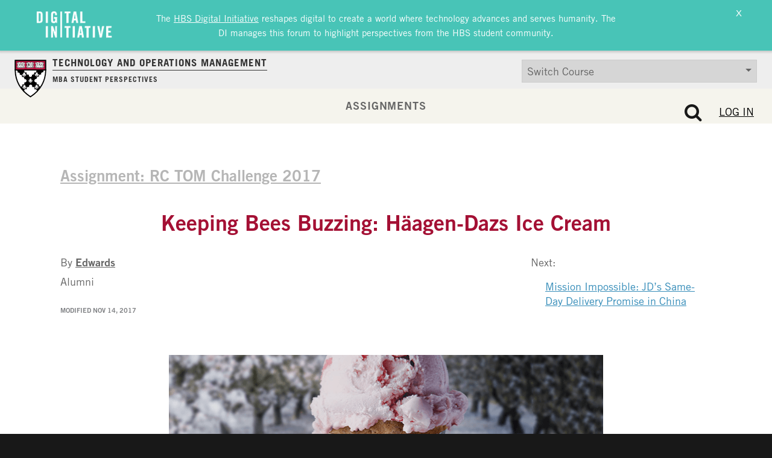

--- FILE ---
content_type: text/css
request_url: https://d3.harvard.edu/platform-rctom/wp-content/plugins/hbs-ck-assignments/assets/css/style.css?ver=0.1.2
body_size: 127
content:
.is-hidden {
	display: none !important;
}

.hbs-grading-tools {
	position: fixed;
	top: 32px;
	width: 50%;
	background: #32373c;
	padding: 30px;
	color: #ffffff;
	z-index: 6;
}

.form--grading-tools input {
	width: 100%;
	vertical-align: middle;
}

.form--grading-tools input[type=checkbox] {
	width: auto;
	display: inline;
	vertical-align: text-top;
	margin-right: 10px;
}

.grading-tools__fields {
	margin-bottom: 20px;
}

.form--grading-tools textarea {
	width: 100%;
	height: 150px;
	vertical-align: middle;
	padding: 6px;
}

.instructor-tools-sticky {
	position: relative;
	top: 3px;
}

@media ( max-width: 600px ) {
	.hbs-grading-tools {
		width: 100%;
	}

	.form--grading-tools input,
	.form--grading-tools textarea {
		width: 100%;
	}
}

/* Student submission styles */
.insert-media {
	font-family: sans-serif;
}

.signup--header {
	font-weight: bold;
	margin-bottom: 2px;
}

.signup--copy {
	margin-top: 15px;
}

.signup--copy:disabled, .signup--copy:disabled:hover {
	background: #333;
}

.signup--hidden {
	opacity: 0;
	margin: 0;
	height: 0;
}

.signup--login-remember {
	margin-top: 10px;
}

.signup--remember {
	display: inline;
	margin-left: 2px;
}


--- FILE ---
content_type: text/css
request_url: https://d3.harvard.edu/platform-rctom/wp-content/themes/hbs-ck/main.css?ver=1769658571
body_size: 32641
content:
@charset "UTF-8";
/*--------------------------------------------------------------
File organization and structure follows what is defined here:
http://sass-guidelin.es/#the-7-1-pattern
--------------------------------------------------------------*/
/*--------------------------------------------------------------
# Bower
--------------------------------------------------------------*/
/**
 * Vars
 *
 * Site wide styling variables.
 */
/*--------------------------------------------------------------
# Structure
--------------------------------------------------------------*/
/*--------------------------------------------------------------
# Vendor
--------------------------------------------------------------*/
/*--------------------------------------------------------------
# Typography
--------------------------------------------------------------*/
/*--------------------------------------------------------------
# Colors
--------------------------------------------------------------*/
/*!
 *  Font Awesome 4.4.0 by @davegandy - http://fontawesome.io - @fontawesome
 *  License - http://fontawesome.io/license (Font: SIL OFL 1.1, CSS: MIT License)
 */
/* FONT PATH
 * -------------------------- */
@import url("https://fast.fonts.net/t/1.css?apiType=css&projectid=f27ecfdc-2db0-4898-a031-d5e6777902de");
@font-face {
  font-family: 'FontAwesome';
  src: url("assets/bower_components/fontawesome/fonts/fontawesome-webfont.eot?v=4.4.0");
  src: url("assets/bower_components/fontawesome/fonts/fontawesome-webfont.eot?#iefix&v=4.4.0") format("embedded-opentype"), url("assets/bower_components/fontawesome/fonts/fontawesome-webfont.woff2?v=4.4.0") format("woff2"), url("assets/bower_components/fontawesome/fonts/fontawesome-webfont.woff?v=4.4.0") format("woff"), url("assets/bower_components/fontawesome/fonts/fontawesome-webfont.ttf?v=4.4.0") format("truetype"), url("assets/bower_components/fontawesome/fonts/fontawesome-webfont.svg?v=4.4.0#fontawesomeregular") format("svg");
  font-weight: normal;
  font-style: normal;
}

.fa {
  display: inline-block;
  font: normal normal normal 14px/1 FontAwesome;
  font-size: inherit;
  text-rendering: auto;
  -webkit-font-smoothing: antialiased;
  -moz-osx-font-smoothing: grayscale;
}

/* makes the font 33% larger relative to the icon container */
.fa-lg {
  font-size: 1.33333em;
  line-height: 0.75em;
  vertical-align: -15%;
}

.fa-2x {
  font-size: 2em;
}

.fa-3x {
  font-size: 3em;
}

.fa-4x {
  font-size: 4em;
}

.fa-5x {
  font-size: 5em;
}

.fa-fw {
  width: 1.28571em;
  text-align: center;
}

.fa-ul {
  padding-left: 0;
  margin-left: 2.14286em;
  list-style-type: none;
}

.fa-ul > li {
  position: relative;
}

.fa-li {
  position: absolute;
  left: -2.14286em;
  width: 2.14286em;
  top: 0.14286em;
  text-align: center;
}

.fa-li.fa-lg {
  left: -1.85714em;
}

.fa-border {
  padding: .2em .25em .15em;
  border: solid 0.08em #eee;
  border-radius: .1em;
}

.fa-pull-left {
  float: left;
}

.fa-pull-right {
  float: right;
}

.fa.fa-pull-left {
  margin-right: .3em;
}

.fa.fa-pull-right {
  margin-left: .3em;
}

/* Deprecated as of 4.4.0 */
.pull-right {
  float: right;
}

.pull-left {
  float: left;
}

.fa.pull-left {
  margin-right: .3em;
}

.fa.pull-right {
  margin-left: .3em;
}

.fa-spin {
  -webkit-animation: fa-spin 2s infinite linear;
  animation: fa-spin 2s infinite linear;
}

.fa-pulse {
  -webkit-animation: fa-spin 1s infinite steps(8);
  animation: fa-spin 1s infinite steps(8);
}

@-webkit-keyframes fa-spin {
  0% {
    -webkit-transform: rotate(0deg);
    transform: rotate(0deg);
  }
  100% {
    -webkit-transform: rotate(359deg);
    transform: rotate(359deg);
  }
}

@keyframes fa-spin {
  0% {
    -webkit-transform: rotate(0deg);
    transform: rotate(0deg);
  }
  100% {
    -webkit-transform: rotate(359deg);
    transform: rotate(359deg);
  }
}

.fa-rotate-90 {
  filter: progid:DXImageTransform.Microsoft.BasicImage(rotation=1);
  -webkit-transform: rotate(90deg);
  transform: rotate(90deg);
}

.fa-rotate-180 {
  filter: progid:DXImageTransform.Microsoft.BasicImage(rotation=2);
  -webkit-transform: rotate(180deg);
  transform: rotate(180deg);
}

.fa-rotate-270 {
  filter: progid:DXImageTransform.Microsoft.BasicImage(rotation=3);
  -webkit-transform: rotate(270deg);
  transform: rotate(270deg);
}

.fa-flip-horizontal {
  filter: progid:DXImageTransform.Microsoft.BasicImage(rotation=0);
  -webkit-transform: scale(-1, 1);
  transform: scale(-1, 1);
}

.fa-flip-vertical {
  filter: progid:DXImageTransform.Microsoft.BasicImage(rotation=2);
  -webkit-transform: scale(1, -1);
  transform: scale(1, -1);
}

:root .fa-rotate-90,
:root .fa-rotate-180,
:root .fa-rotate-270,
:root .fa-flip-horizontal,
:root .fa-flip-vertical {
  -webkit-filter: none;
          filter: none;
}

.fa-stack {
  position: relative;
  display: inline-block;
  width: 2em;
  height: 2em;
  line-height: 2em;
  vertical-align: middle;
}

.fa-stack-1x, .fa-stack-2x {
  position: absolute;
  left: 0;
  width: 100%;
  text-align: center;
}

.fa-stack-1x {
  line-height: inherit;
}

.fa-stack-2x {
  font-size: 2em;
}

.fa-inverse {
  color: #fff;
}

/* Font Awesome uses the Unicode Private Use Area (PUA) to ensure screen
   readers do not read off random characters that represent icons */
.fa-glass:before {
  content: "";
}

.fa-music:before {
  content: "";
}

.fa-search:before {
  content: "";
}

.fa-envelope-o:before {
  content: "";
}

.fa-heart:before {
  content: "";
}

.fa-star:before {
  content: "";
}

.fa-star-o:before {
  content: "";
}

.fa-user:before {
  content: "";
}

.fa-film:before {
  content: "";
}

.fa-th-large:before {
  content: "";
}

.fa-th:before {
  content: "";
}

.fa-th-list:before {
  content: "";
}

.fa-check:before {
  content: "";
}

.fa-remove:before,
.fa-close:before,
.fa-times:before {
  content: "";
}

.fa-search-plus:before {
  content: "";
}

.fa-search-minus:before {
  content: "";
}

.fa-power-off:before {
  content: "";
}

.fa-signal:before {
  content: "";
}

.fa-gear:before,
.fa-cog:before {
  content: "";
}

.fa-trash-o:before {
  content: "";
}

.fa-home:before {
  content: "";
}

.fa-file-o:before {
  content: "";
}

.fa-clock-o:before {
  content: "";
}

.fa-road:before {
  content: "";
}

.fa-download:before {
  content: "";
}

.fa-arrow-circle-o-down:before {
  content: "";
}

.fa-arrow-circle-o-up:before {
  content: "";
}

.fa-inbox:before {
  content: "";
}

.fa-play-circle-o:before {
  content: "";
}

.fa-rotate-right:before,
.fa-repeat:before {
  content: "";
}

.fa-refresh:before {
  content: "";
}

.fa-list-alt:before {
  content: "";
}

.fa-lock:before {
  content: "";
}

.fa-flag:before {
  content: "";
}

.fa-headphones:before {
  content: "";
}

.fa-volume-off:before {
  content: "";
}

.fa-volume-down:before {
  content: "";
}

.fa-volume-up:before {
  content: "";
}

.fa-qrcode:before {
  content: "";
}

.fa-barcode:before {
  content: "";
}

.fa-tag:before {
  content: "";
}

.fa-tags:before {
  content: "";
}

.fa-book:before {
  content: "";
}

.fa-bookmark:before {
  content: "";
}

.fa-print:before {
  content: "";
}

.fa-camera:before {
  content: "";
}

.fa-font:before {
  content: "";
}

.fa-bold:before {
  content: "";
}

.fa-italic:before {
  content: "";
}

.fa-text-height:before {
  content: "";
}

.fa-text-width:before {
  content: "";
}

.fa-align-left:before {
  content: "";
}

.fa-align-center:before {
  content: "";
}

.fa-align-right:before {
  content: "";
}

.fa-align-justify:before {
  content: "";
}

.fa-list:before {
  content: "";
}

.fa-dedent:before,
.fa-outdent:before {
  content: "";
}

.fa-indent:before {
  content: "";
}

.fa-video-camera:before {
  content: "";
}

.fa-photo:before,
.fa-image:before,
.fa-picture-o:before {
  content: "";
}

.fa-pencil:before {
  content: "";
}

.fa-map-marker:before {
  content: "";
}

.fa-adjust:before {
  content: "";
}

.fa-tint:before {
  content: "";
}

.fa-edit:before,
.fa-pencil-square-o:before {
  content: "";
}

.fa-share-square-o:before {
  content: "";
}

.fa-check-square-o:before {
  content: "";
}

.fa-arrows:before {
  content: "";
}

.fa-step-backward:before {
  content: "";
}

.fa-fast-backward:before {
  content: "";
}

.fa-backward:before {
  content: "";
}

.fa-play:before {
  content: "";
}

.fa-pause:before {
  content: "";
}

.fa-stop:before {
  content: "";
}

.fa-forward:before {
  content: "";
}

.fa-fast-forward:before {
  content: "";
}

.fa-step-forward:before {
  content: "";
}

.fa-eject:before {
  content: "";
}

.fa-chevron-left:before {
  content: "";
}

.fa-chevron-right:before {
  content: "";
}

.fa-plus-circle:before {
  content: "";
}

.fa-minus-circle:before {
  content: "";
}

.fa-times-circle:before {
  content: "";
}

.fa-check-circle:before {
  content: "";
}

.fa-question-circle:before {
  content: "";
}

.fa-info-circle:before {
  content: "";
}

.fa-crosshairs:before {
  content: "";
}

.fa-times-circle-o:before {
  content: "";
}

.fa-check-circle-o:before {
  content: "";
}

.fa-ban:before {
  content: "";
}

.fa-arrow-left:before {
  content: "";
}

.fa-arrow-right:before {
  content: "";
}

.fa-arrow-up:before {
  content: "";
}

.fa-arrow-down:before {
  content: "";
}

.fa-mail-forward:before,
.fa-share:before {
  content: "";
}

.fa-expand:before {
  content: "";
}

.fa-compress:before {
  content: "";
}

.fa-plus:before {
  content: "";
}

.fa-minus:before {
  content: "";
}

.fa-asterisk:before {
  content: "";
}

.fa-exclamation-circle:before {
  content: "";
}

.fa-gift:before {
  content: "";
}

.fa-leaf:before {
  content: "";
}

.fa-fire:before {
  content: "";
}

.fa-eye:before {
  content: "";
}

.fa-eye-slash:before {
  content: "";
}

.fa-warning:before,
.fa-exclamation-triangle:before {
  content: "";
}

.fa-plane:before {
  content: "";
}

.fa-calendar:before {
  content: "";
}

.fa-random:before {
  content: "";
}

.fa-comment:before {
  content: "";
}

.fa-magnet:before {
  content: "";
}

.fa-chevron-up:before {
  content: "";
}

.fa-chevron-down:before {
  content: "";
}

.fa-retweet:before {
  content: "";
}

.fa-shopping-cart:before {
  content: "";
}

.fa-folder:before {
  content: "";
}

.fa-folder-open:before {
  content: "";
}

.fa-arrows-v:before {
  content: "";
}

.fa-arrows-h:before {
  content: "";
}

.fa-bar-chart-o:before,
.fa-bar-chart:before {
  content: "";
}

.fa-twitter-square:before {
  content: "";
}

.fa-facebook-square:before {
  content: "";
}

.fa-camera-retro:before {
  content: "";
}

.fa-key:before {
  content: "";
}

.fa-gears:before,
.fa-cogs:before {
  content: "";
}

.fa-comments:before {
  content: "";
}

.fa-thumbs-o-up:before {
  content: "";
}

.fa-thumbs-o-down:before {
  content: "";
}

.fa-star-half:before {
  content: "";
}

.fa-heart-o:before {
  content: "";
}

.fa-sign-out:before {
  content: "";
}

.fa-linkedin-square:before {
  content: "";
}

.fa-thumb-tack:before {
  content: "";
}

.fa-external-link:before {
  content: "";
}

.fa-sign-in:before {
  content: "";
}

.fa-trophy:before {
  content: "";
}

.fa-github-square:before {
  content: "";
}

.fa-upload:before {
  content: "";
}

.fa-lemon-o:before {
  content: "";
}

.fa-phone:before {
  content: "";
}

.fa-square-o:before {
  content: "";
}

.fa-bookmark-o:before {
  content: "";
}

.fa-phone-square:before {
  content: "";
}

.fa-twitter:before {
  content: "";
}

.fa-facebook-f:before,
.fa-facebook:before {
  content: "";
}

.fa-github:before {
  content: "";
}

.fa-unlock:before {
  content: "";
}

.fa-credit-card:before {
  content: "";
}

.fa-feed:before,
.fa-rss:before {
  content: "";
}

.fa-hdd-o:before {
  content: "";
}

.fa-bullhorn:before {
  content: "";
}

.fa-bell:before {
  content: "";
}

.fa-certificate:before {
  content: "";
}

.fa-hand-o-right:before {
  content: "";
}

.fa-hand-o-left:before {
  content: "";
}

.fa-hand-o-up:before {
  content: "";
}

.fa-hand-o-down:before {
  content: "";
}

.fa-arrow-circle-left:before {
  content: "";
}

.fa-arrow-circle-right:before {
  content: "";
}

.fa-arrow-circle-up:before {
  content: "";
}

.fa-arrow-circle-down:before {
  content: "";
}

.fa-globe:before {
  content: "";
}

.fa-wrench:before {
  content: "";
}

.fa-tasks:before {
  content: "";
}

.fa-filter:before {
  content: "";
}

.fa-briefcase:before {
  content: "";
}

.fa-arrows-alt:before {
  content: "";
}

.fa-group:before,
.fa-users:before {
  content: "";
}

.fa-chain:before,
.fa-link:before {
  content: "";
}

.fa-cloud:before {
  content: "";
}

.fa-flask:before {
  content: "";
}

.fa-cut:before,
.fa-scissors:before {
  content: "";
}

.fa-copy:before,
.fa-files-o:before {
  content: "";
}

.fa-paperclip:before {
  content: "";
}

.fa-save:before,
.fa-floppy-o:before {
  content: "";
}

.fa-square:before {
  content: "";
}

.fa-navicon:before,
.fa-reorder:before,
.fa-bars:before {
  content: "";
}

.fa-list-ul:before {
  content: "";
}

.fa-list-ol:before {
  content: "";
}

.fa-strikethrough:before {
  content: "";
}

.fa-underline:before {
  content: "";
}

.fa-table:before {
  content: "";
}

.fa-magic:before {
  content: "";
}

.fa-truck:before {
  content: "";
}

.fa-pinterest:before {
  content: "";
}

.fa-pinterest-square:before {
  content: "";
}

.fa-google-plus-square:before {
  content: "";
}

.fa-google-plus:before {
  content: "";
}

.fa-money:before {
  content: "";
}

.fa-caret-down:before {
  content: "";
}

.fa-caret-up:before {
  content: "";
}

.fa-caret-left:before {
  content: "";
}

.fa-caret-right:before {
  content: "";
}

.fa-columns:before {
  content: "";
}

.fa-unsorted:before,
.fa-sort:before {
  content: "";
}

.fa-sort-down:before,
.fa-sort-desc:before {
  content: "";
}

.fa-sort-up:before,
.fa-sort-asc:before {
  content: "";
}

.fa-envelope:before {
  content: "";
}

.fa-linkedin:before {
  content: "";
}

.fa-rotate-left:before,
.fa-undo:before {
  content: "";
}

.fa-legal:before,
.fa-gavel:before {
  content: "";
}

.fa-dashboard:before,
.fa-tachometer:before {
  content: "";
}

.fa-comment-o:before {
  content: "";
}

.fa-comments-o:before {
  content: "";
}

.fa-flash:before,
.fa-bolt:before {
  content: "";
}

.fa-sitemap:before {
  content: "";
}

.fa-umbrella:before {
  content: "";
}

.fa-paste:before,
.fa-clipboard:before {
  content: "";
}

.fa-lightbulb-o:before {
  content: "";
}

.fa-exchange:before {
  content: "";
}

.fa-cloud-download:before {
  content: "";
}

.fa-cloud-upload:before {
  content: "";
}

.fa-user-md:before {
  content: "";
}

.fa-stethoscope:before {
  content: "";
}

.fa-suitcase:before {
  content: "";
}

.fa-bell-o:before {
  content: "";
}

.fa-coffee:before {
  content: "";
}

.fa-cutlery:before {
  content: "";
}

.fa-file-text-o:before {
  content: "";
}

.fa-building-o:before {
  content: "";
}

.fa-hospital-o:before {
  content: "";
}

.fa-ambulance:before {
  content: "";
}

.fa-medkit:before {
  content: "";
}

.fa-fighter-jet:before {
  content: "";
}

.fa-beer:before {
  content: "";
}

.fa-h-square:before {
  content: "";
}

.fa-plus-square:before {
  content: "";
}

.fa-angle-double-left:before {
  content: "";
}

.fa-angle-double-right:before {
  content: "";
}

.fa-angle-double-up:before {
  content: "";
}

.fa-angle-double-down:before {
  content: "";
}

.fa-angle-left:before {
  content: "";
}

.fa-angle-right:before {
  content: "";
}

.fa-angle-up:before {
  content: "";
}

.fa-angle-down:before {
  content: "";
}

.fa-desktop:before {
  content: "";
}

.fa-laptop:before {
  content: "";
}

.fa-tablet:before {
  content: "";
}

.fa-mobile-phone:before,
.fa-mobile:before {
  content: "";
}

.fa-circle-o:before {
  content: "";
}

.fa-quote-left:before {
  content: "";
}

.fa-quote-right:before {
  content: "";
}

.fa-spinner:before {
  content: "";
}

.fa-circle:before {
  content: "";
}

.fa-mail-reply:before,
.fa-reply:before {
  content: "";
}

.fa-github-alt:before {
  content: "";
}

.fa-folder-o:before {
  content: "";
}

.fa-folder-open-o:before {
  content: "";
}

.fa-smile-o:before {
  content: "";
}

.fa-frown-o:before {
  content: "";
}

.fa-meh-o:before {
  content: "";
}

.fa-gamepad:before {
  content: "";
}

.fa-keyboard-o:before {
  content: "";
}

.fa-flag-o:before {
  content: "";
}

.fa-flag-checkered:before {
  content: "";
}

.fa-terminal:before {
  content: "";
}

.fa-code:before {
  content: "";
}

.fa-mail-reply-all:before,
.fa-reply-all:before {
  content: "";
}

.fa-star-half-empty:before,
.fa-star-half-full:before,
.fa-star-half-o:before {
  content: "";
}

.fa-location-arrow:before {
  content: "";
}

.fa-crop:before {
  content: "";
}

.fa-code-fork:before {
  content: "";
}

.fa-unlink:before,
.fa-chain-broken:before {
  content: "";
}

.fa-question:before {
  content: "";
}

.fa-info:before {
  content: "";
}

.fa-exclamation:before {
  content: "";
}

.fa-superscript:before {
  content: "";
}

.fa-subscript:before {
  content: "";
}

.fa-eraser:before {
  content: "";
}

.fa-puzzle-piece:before {
  content: "";
}

.fa-microphone:before {
  content: "";
}

.fa-microphone-slash:before {
  content: "";
}

.fa-shield:before {
  content: "";
}

.fa-calendar-o:before {
  content: "";
}

.fa-fire-extinguisher:before {
  content: "";
}

.fa-rocket:before {
  content: "";
}

.fa-maxcdn:before {
  content: "";
}

.fa-chevron-circle-left:before {
  content: "";
}

.fa-chevron-circle-right:before {
  content: "";
}

.fa-chevron-circle-up:before {
  content: "";
}

.fa-chevron-circle-down:before {
  content: "";
}

.fa-html5:before {
  content: "";
}

.fa-css3:before {
  content: "";
}

.fa-anchor:before {
  content: "";
}

.fa-unlock-alt:before {
  content: "";
}

.fa-bullseye:before {
  content: "";
}

.fa-ellipsis-h:before {
  content: "";
}

.fa-ellipsis-v:before {
  content: "";
}

.fa-rss-square:before {
  content: "";
}

.fa-play-circle:before {
  content: "";
}

.fa-ticket:before {
  content: "";
}

.fa-minus-square:before {
  content: "";
}

.fa-minus-square-o:before {
  content: "";
}

.fa-level-up:before {
  content: "";
}

.fa-level-down:before {
  content: "";
}

.fa-check-square:before {
  content: "";
}

.fa-pencil-square:before {
  content: "";
}

.fa-external-link-square:before {
  content: "";
}

.fa-share-square:before {
  content: "";
}

.fa-compass:before {
  content: "";
}

.fa-toggle-down:before,
.fa-caret-square-o-down:before {
  content: "";
}

.fa-toggle-up:before,
.fa-caret-square-o-up:before {
  content: "";
}

.fa-toggle-right:before,
.fa-caret-square-o-right:before {
  content: "";
}

.fa-euro:before,
.fa-eur:before {
  content: "";
}

.fa-gbp:before {
  content: "";
}

.fa-dollar:before,
.fa-usd:before {
  content: "";
}

.fa-rupee:before,
.fa-inr:before {
  content: "";
}

.fa-cny:before,
.fa-rmb:before,
.fa-yen:before,
.fa-jpy:before {
  content: "";
}

.fa-ruble:before,
.fa-rouble:before,
.fa-rub:before {
  content: "";
}

.fa-won:before,
.fa-krw:before {
  content: "";
}

.fa-bitcoin:before,
.fa-btc:before {
  content: "";
}

.fa-file:before {
  content: "";
}

.fa-file-text:before {
  content: "";
}

.fa-sort-alpha-asc:before {
  content: "";
}

.fa-sort-alpha-desc:before {
  content: "";
}

.fa-sort-amount-asc:before {
  content: "";
}

.fa-sort-amount-desc:before {
  content: "";
}

.fa-sort-numeric-asc:before {
  content: "";
}

.fa-sort-numeric-desc:before {
  content: "";
}

.fa-thumbs-up:before {
  content: "";
}

.fa-thumbs-down:before {
  content: "";
}

.fa-youtube-square:before {
  content: "";
}

.fa-youtube:before {
  content: "";
}

.fa-xing:before {
  content: "";
}

.fa-xing-square:before {
  content: "";
}

.fa-youtube-play:before {
  content: "";
}

.fa-dropbox:before {
  content: "";
}

.fa-stack-overflow:before {
  content: "";
}

.fa-instagram:before {
  content: "";
}

.fa-flickr:before {
  content: "";
}

.fa-adn:before {
  content: "";
}

.fa-bitbucket:before {
  content: "";
}

.fa-bitbucket-square:before {
  content: "";
}

.fa-tumblr:before {
  content: "";
}

.fa-tumblr-square:before {
  content: "";
}

.fa-long-arrow-down:before {
  content: "";
}

.fa-long-arrow-up:before {
  content: "";
}

.fa-long-arrow-left:before {
  content: "";
}

.fa-long-arrow-right:before {
  content: "";
}

.fa-apple:before {
  content: "";
}

.fa-windows:before {
  content: "";
}

.fa-android:before {
  content: "";
}

.fa-linux:before {
  content: "";
}

.fa-dribbble:before {
  content: "";
}

.fa-skype:before {
  content: "";
}

.fa-foursquare:before {
  content: "";
}

.fa-trello:before {
  content: "";
}

.fa-female:before {
  content: "";
}

.fa-male:before {
  content: "";
}

.fa-gittip:before,
.fa-gratipay:before {
  content: "";
}

.fa-sun-o:before {
  content: "";
}

.fa-moon-o:before {
  content: "";
}

.fa-archive:before {
  content: "";
}

.fa-bug:before {
  content: "";
}

.fa-vk:before {
  content: "";
}

.fa-weibo:before {
  content: "";
}

.fa-renren:before {
  content: "";
}

.fa-pagelines:before {
  content: "";
}

.fa-stack-exchange:before {
  content: "";
}

.fa-arrow-circle-o-right:before {
  content: "";
}

.fa-arrow-circle-o-left:before {
  content: "";
}

.fa-toggle-left:before,
.fa-caret-square-o-left:before {
  content: "";
}

.fa-dot-circle-o:before {
  content: "";
}

.fa-wheelchair:before {
  content: "";
}

.fa-vimeo-square:before {
  content: "";
}

.fa-turkish-lira:before,
.fa-try:before {
  content: "";
}

.fa-plus-square-o:before {
  content: "";
}

.fa-space-shuttle:before {
  content: "";
}

.fa-slack:before {
  content: "";
}

.fa-envelope-square:before {
  content: "";
}

.fa-wordpress:before {
  content: "";
}

.fa-openid:before {
  content: "";
}

.fa-institution:before,
.fa-bank:before,
.fa-university:before {
  content: "";
}

.fa-mortar-board:before,
.fa-graduation-cap:before {
  content: "";
}

.fa-yahoo:before {
  content: "";
}

.fa-google:before {
  content: "";
}

.fa-reddit:before {
  content: "";
}

.fa-reddit-square:before {
  content: "";
}

.fa-stumbleupon-circle:before {
  content: "";
}

.fa-stumbleupon:before {
  content: "";
}

.fa-delicious:before {
  content: "";
}

.fa-digg:before {
  content: "";
}

.fa-pied-piper:before {
  content: "";
}

.fa-pied-piper-alt:before {
  content: "";
}

.fa-drupal:before {
  content: "";
}

.fa-joomla:before {
  content: "";
}

.fa-language:before {
  content: "";
}

.fa-fax:before {
  content: "";
}

.fa-building:before {
  content: "";
}

.fa-child:before {
  content: "";
}

.fa-paw:before {
  content: "";
}

.fa-spoon:before {
  content: "";
}

.fa-cube:before {
  content: "";
}

.fa-cubes:before {
  content: "";
}

.fa-behance:before {
  content: "";
}

.fa-behance-square:before {
  content: "";
}

.fa-steam:before {
  content: "";
}

.fa-steam-square:before {
  content: "";
}

.fa-recycle:before {
  content: "";
}

.fa-automobile:before,
.fa-car:before {
  content: "";
}

.fa-cab:before,
.fa-taxi:before {
  content: "";
}

.fa-tree:before {
  content: "";
}

.fa-spotify:before {
  content: "";
}

.fa-deviantart:before {
  content: "";
}

.fa-soundcloud:before {
  content: "";
}

.fa-database:before {
  content: "";
}

.fa-file-pdf-o:before {
  content: "";
}

.fa-file-word-o:before {
  content: "";
}

.fa-file-excel-o:before {
  content: "";
}

.fa-file-powerpoint-o:before {
  content: "";
}

.fa-file-photo-o:before,
.fa-file-picture-o:before,
.fa-file-image-o:before {
  content: "";
}

.fa-file-zip-o:before,
.fa-file-archive-o:before {
  content: "";
}

.fa-file-sound-o:before,
.fa-file-audio-o:before {
  content: "";
}

.fa-file-movie-o:before,
.fa-file-video-o:before {
  content: "";
}

.fa-file-code-o:before {
  content: "";
}

.fa-vine:before {
  content: "";
}

.fa-codepen:before {
  content: "";
}

.fa-jsfiddle:before {
  content: "";
}

.fa-life-bouy:before,
.fa-life-buoy:before,
.fa-life-saver:before,
.fa-support:before,
.fa-life-ring:before {
  content: "";
}

.fa-circle-o-notch:before {
  content: "";
}

.fa-ra:before,
.fa-rebel:before {
  content: "";
}

.fa-ge:before,
.fa-empire:before {
  content: "";
}

.fa-git-square:before {
  content: "";
}

.fa-git:before {
  content: "";
}

.fa-y-combinator-square:before,
.fa-yc-square:before,
.fa-hacker-news:before {
  content: "";
}

.fa-tencent-weibo:before {
  content: "";
}

.fa-qq:before {
  content: "";
}

.fa-wechat:before,
.fa-weixin:before {
  content: "";
}

.fa-send:before,
.fa-paper-plane:before {
  content: "";
}

.fa-send-o:before,
.fa-paper-plane-o:before {
  content: "";
}

.fa-history:before {
  content: "";
}

.fa-circle-thin:before {
  content: "";
}

.fa-header:before {
  content: "";
}

.fa-paragraph:before {
  content: "";
}

.fa-sliders:before {
  content: "";
}

.fa-share-alt:before {
  content: "";
}

.fa-share-alt-square:before {
  content: "";
}

.fa-bomb:before {
  content: "";
}

.fa-soccer-ball-o:before,
.fa-futbol-o:before {
  content: "";
}

.fa-tty:before {
  content: "";
}

.fa-binoculars:before {
  content: "";
}

.fa-plug:before {
  content: "";
}

.fa-slideshare:before {
  content: "";
}

.fa-twitch:before {
  content: "";
}

.fa-yelp:before {
  content: "";
}

.fa-newspaper-o:before {
  content: "";
}

.fa-wifi:before {
  content: "";
}

.fa-calculator:before {
  content: "";
}

.fa-paypal:before {
  content: "";
}

.fa-google-wallet:before {
  content: "";
}

.fa-cc-visa:before {
  content: "";
}

.fa-cc-mastercard:before {
  content: "";
}

.fa-cc-discover:before {
  content: "";
}

.fa-cc-amex:before {
  content: "";
}

.fa-cc-paypal:before {
  content: "";
}

.fa-cc-stripe:before {
  content: "";
}

.fa-bell-slash:before {
  content: "";
}

.fa-bell-slash-o:before {
  content: "";
}

.fa-trash:before {
  content: "";
}

.fa-copyright:before {
  content: "";
}

.fa-at:before {
  content: "";
}

.fa-eyedropper:before {
  content: "";
}

.fa-paint-brush:before {
  content: "";
}

.fa-birthday-cake:before {
  content: "";
}

.fa-area-chart:before {
  content: "";
}

.fa-pie-chart:before {
  content: "";
}

.fa-line-chart:before {
  content: "";
}

.fa-lastfm:before {
  content: "";
}

.fa-lastfm-square:before {
  content: "";
}

.fa-toggle-off:before {
  content: "";
}

.fa-toggle-on:before {
  content: "";
}

.fa-bicycle:before {
  content: "";
}

.fa-bus:before {
  content: "";
}

.fa-ioxhost:before {
  content: "";
}

.fa-angellist:before {
  content: "";
}

.fa-cc:before {
  content: "";
}

.fa-shekel:before,
.fa-sheqel:before,
.fa-ils:before {
  content: "";
}

.fa-meanpath:before {
  content: "";
}

.fa-buysellads:before {
  content: "";
}

.fa-connectdevelop:before {
  content: "";
}

.fa-dashcube:before {
  content: "";
}

.fa-forumbee:before {
  content: "";
}

.fa-leanpub:before {
  content: "";
}

.fa-sellsy:before {
  content: "";
}

.fa-shirtsinbulk:before {
  content: "";
}

.fa-simplybuilt:before {
  content: "";
}

.fa-skyatlas:before {
  content: "";
}

.fa-cart-plus:before {
  content: "";
}

.fa-cart-arrow-down:before {
  content: "";
}

.fa-diamond:before {
  content: "";
}

.fa-ship:before {
  content: "";
}

.fa-user-secret:before {
  content: "";
}

.fa-motorcycle:before {
  content: "";
}

.fa-street-view:before {
  content: "";
}

.fa-heartbeat:before {
  content: "";
}

.fa-venus:before {
  content: "";
}

.fa-mars:before {
  content: "";
}

.fa-mercury:before {
  content: "";
}

.fa-intersex:before,
.fa-transgender:before {
  content: "";
}

.fa-transgender-alt:before {
  content: "";
}

.fa-venus-double:before {
  content: "";
}

.fa-mars-double:before {
  content: "";
}

.fa-venus-mars:before {
  content: "";
}

.fa-mars-stroke:before {
  content: "";
}

.fa-mars-stroke-v:before {
  content: "";
}

.fa-mars-stroke-h:before {
  content: "";
}

.fa-neuter:before {
  content: "";
}

.fa-genderless:before {
  content: "";
}

.fa-facebook-official:before {
  content: "";
}

.fa-pinterest-p:before {
  content: "";
}

.fa-whatsapp:before {
  content: "";
}

.fa-server:before {
  content: "";
}

.fa-user-plus:before {
  content: "";
}

.fa-user-times:before {
  content: "";
}

.fa-hotel:before,
.fa-bed:before {
  content: "";
}

.fa-viacoin:before {
  content: "";
}

.fa-train:before {
  content: "";
}

.fa-subway:before {
  content: "";
}

.fa-medium:before {
  content: "";
}

.fa-yc:before,
.fa-y-combinator:before {
  content: "";
}

.fa-optin-monster:before {
  content: "";
}

.fa-opencart:before {
  content: "";
}

.fa-expeditedssl:before {
  content: "";
}

.fa-battery-4:before,
.fa-battery-full:before {
  content: "";
}

.fa-battery-3:before,
.fa-battery-three-quarters:before {
  content: "";
}

.fa-battery-2:before,
.fa-battery-half:before {
  content: "";
}

.fa-battery-1:before,
.fa-battery-quarter:before {
  content: "";
}

.fa-battery-0:before,
.fa-battery-empty:before {
  content: "";
}

.fa-mouse-pointer:before {
  content: "";
}

.fa-i-cursor:before {
  content: "";
}

.fa-object-group:before {
  content: "";
}

.fa-object-ungroup:before {
  content: "";
}

.fa-sticky-note:before {
  content: "";
}

.fa-sticky-note-o:before {
  content: "";
}

.fa-cc-jcb:before {
  content: "";
}

.fa-cc-diners-club:before {
  content: "";
}

.fa-clone:before {
  content: "";
}

.fa-balance-scale:before {
  content: "";
}

.fa-hourglass-o:before {
  content: "";
}

.fa-hourglass-1:before,
.fa-hourglass-start:before {
  content: "";
}

.fa-hourglass-2:before,
.fa-hourglass-half:before {
  content: "";
}

.fa-hourglass-3:before,
.fa-hourglass-end:before {
  content: "";
}

.fa-hourglass:before {
  content: "";
}

.fa-hand-grab-o:before,
.fa-hand-rock-o:before {
  content: "";
}

.fa-hand-stop-o:before,
.fa-hand-paper-o:before {
  content: "";
}

.fa-hand-scissors-o:before {
  content: "";
}

.fa-hand-lizard-o:before {
  content: "";
}

.fa-hand-spock-o:before {
  content: "";
}

.fa-hand-pointer-o:before {
  content: "";
}

.fa-hand-peace-o:before {
  content: "";
}

.fa-trademark:before {
  content: "";
}

.fa-registered:before {
  content: "";
}

.fa-creative-commons:before {
  content: "";
}

.fa-gg:before {
  content: "";
}

.fa-gg-circle:before {
  content: "";
}

.fa-tripadvisor:before {
  content: "";
}

.fa-odnoklassniki:before {
  content: "";
}

.fa-odnoklassniki-square:before {
  content: "";
}

.fa-get-pocket:before {
  content: "";
}

.fa-wikipedia-w:before {
  content: "";
}

.fa-safari:before {
  content: "";
}

.fa-chrome:before {
  content: "";
}

.fa-firefox:before {
  content: "";
}

.fa-opera:before {
  content: "";
}

.fa-internet-explorer:before {
  content: "";
}

.fa-tv:before,
.fa-television:before {
  content: "";
}

.fa-contao:before {
  content: "";
}

.fa-500px:before {
  content: "";
}

.fa-amazon:before {
  content: "";
}

.fa-calendar-plus-o:before {
  content: "";
}

.fa-calendar-minus-o:before {
  content: "";
}

.fa-calendar-times-o:before {
  content: "";
}

.fa-calendar-check-o:before {
  content: "";
}

.fa-industry:before {
  content: "";
}

.fa-map-pin:before {
  content: "";
}

.fa-map-signs:before {
  content: "";
}

.fa-map-o:before {
  content: "";
}

.fa-map:before {
  content: "";
}

.fa-commenting:before {
  content: "";
}

.fa-commenting-o:before {
  content: "";
}

.fa-houzz:before {
  content: "";
}

.fa-vimeo:before {
  content: "";
}

.fa-black-tie:before {
  content: "";
}

.fa-fonticons:before {
  content: "";
}

/*--------------------------------------------------------------
# Utilities
--------------------------------------------------------------*/
/**
 * Functions
 *
 * Use functions when you need to calculate a value that may be reused somewhere else.
 */
/**
 * Global Mixins
 *
 * Master mixins file. Put all mixins in here and start to separate them into
 * files if it gets hard to maintain.
 */
/**
 * Helper
 *
 * Holds generic styles that have many uses.
 */
/*
 * Text meant only for screen readers.
 */
.screen-reader-text {
  clip: rect(1px, 1px, 1px, 1px);
  position: absolute !important;
  height: 1px;
  width: 1px;
  overflow: hidden;
}

.screen-reader-text:hover, .screen-reader-text:active, .screen-reader-text:focus {
  background-color: #f1f1f1;
  border-radius: 3px;
  -webkit-box-shadow: 0 0 2px 2px rgba(0, 0, 0, 0.6);
          box-shadow: 0 0 2px 2px rgba(0, 0, 0, 0.6);
  clip: auto !important;
  color: #21759b;
  display: block;
  font-size: 14.875px;
  font-size: 0.875rem;
  font-weight: bold;
  height: auto;
  left: 5px;
  line-height: normal;
  padding: 15px 23px 14px;
  text-decoration: none;
  top: 5px;
  width: auto;
  z-index: 100000;
  /* Above WP toolbar. */
}

/*
 * Globally hidden elements when Infinite Scroll is supported and in use.
 */
.infinite-scroll .posts-navigation,
.infinite-scroll.neverending .site-footer {
  /* Theme Footer (when set to scrolling) */
  display: none;
}

/*
 * When Infinite Scroll has reached its end we need to re-display elements that were hidden (via .neverending) before.
 */
.infinity-end.neverending .site-footer {
  display: block;
}

.view-all-responses {
  font-size: 23px;
  font-size: 1.35294rem;
  text-align: right;
  text-decoration: none;
}

/**
 * Remove margin-bottom from element.
 */
.no-vertical-rhythm {
  margin-bottom: 0;
}

/**
 * Hide elements when JS is enabled.
 */
.js .js-hide-me {
  display: none;
}

/**
 * Styles for truncating a line with an ellipsis.
 */
.truncate-ellipsis,
.breadcrumbs__crumb {
  white-space: nowrap;
  overflow: hidden;
  text-overflow: ellipsis;
}

@media (min-width: 37.5em) {
  .mobile-only {
    display: none !important;
  }
}

@media (max-width: 37.49em) {
  .tablet-up {
    display: none !important;
  }
}

.no-padding-top {
  padding-top: 0;
}

/*--------------------------------------------------------------
# Base
--------------------------------------------------------------*/
/*------------------------------------*\
    #FONTS
\*------------------------------------*/
/**
 * Trade Gothic W01 Font Regular
 */
@font-face {
  font-family: "Trade Gothic W01";
  src: url("assets/fonts/40775ed4-d9b0-4f75-b874-80f2842332a9.eot?#iefix");
  src: url("assets/fonts/40775ed4-d9b0-4f75-b874-80f2842332a9.eot?#iefix") format("eot"), url("assets/fonts/24ba8ea7-bbf3-40e0-b924-fd985d79ebca.woff2") format("woff2"), url("assets/fonts/9274bb7f-01c5-45cb-b935-f53683ab6dd6.woff") format("woff"), url("assets/fonts/a94b3f7a-c1fd-4bbe-9273-1f6f081dcb2f.ttf") format("truetype");
}

/**
 * Trade Gothic W01 Font Italic
 */
@font-face {
  font-family: "Trade Gothic W01";
  src: url("assets/fonts/379b55d3-190d-48bd-b1f2-dc787a73b65b.eot?#iefix");
  src: url("assets/fonts/379b55d3-190d-48bd-b1f2-dc787a73b65b.eot?#iefix") format("eot"), url("assets/fonts/5760433c-f9b7-4c0d-b618-77b03ff59186.woff2") format("woff2"), url("assets/fonts/48f8ec71-d114-4f7f-a933-b1032c89aa32.woff") format("woff"), url("assets/fonts/efdb46c3-279b-490c-8468-dfe30e01582c.ttf") format("truetype");
  font-style: italic;
}

/**
 * Trade Gothic W02 Font Bold
 */
@font-face {
  font-family: "Trade Gothic W02";
  src: url("assets/fonts/d1380d7c-6e23-49c9-bac2-0f927e77eb17.eot?#iefix");
  src: url("assets/fonts/d1380d7c-6e23-49c9-bac2-0f927e77eb17.eot?#iefix") format("eot"), url("assets/fonts/2bd4e485-6e2d-478c-94c7-9a7cabf8e98d.woff2") format("woff2"), url("assets/fonts/3e9c6e62-e41c-408b-bef3-ffa454301b17.woff") format("woff"), url("assets/fonts/a74675c3-a15b-41ed-8409-e90f921c3cb8.ttf") format("truetype");
}

/**
 * Trade Gothic W01 Font Bold Italic
 */
@font-face {
  font-family: "Trade Gothic W01";
  src: url("assets/fonts/5af5cca0-8b33-4369-b022-a8eb4f53ded5.eot?#iefix");
  src: url("assets/fonts/5af5cca0-8b33-4369-b022-a8eb4f53ded5.eot?#iefix") format("eot"), url("assets/fonts/0cf6debe-3269-426f-b349-7bcf527b649f.woff2") format("woff2"), url("assets/fonts/f998543e-70ae-47de-a9c9-6a8da4bfb310.woff") format("woff"), url("assets/fonts/bfd5cdd0-8420-4fd5-9751-6bb3887818b1.ttf") format("truetype");
  font-weight: bold;
  font-style: italic;
}

/**
 * Trade Gothic W01 Font
 */
@font-face {
  font-family: "Trade Gothic W01";
  src: url("assets/fonts/07702e82-1476-4552-97e1-682d5af3bd30.eot?#iefix");
  src: url("assets/fonts/07702e82-1476-4552-97e1-682d5af3bd30.eot?#iefix") format("eot"), url("assets/fonts/4a5b9bde-0062-4b1f-ae1f-d2ad4d283b55.woff2") format("woff2"), url("assets/fonts/dd603555-b5c3-4df6-885b-b75ef30fa0f8.woff") format("woff"), url("assets/fonts/6515df23-fbdf-459f-924c-b449b8b7ade8.ttf") format("truetype");
  font-weight: bold;
}

/**
 * Trade Gothic W02 Font Bold Italic
 */
@font-face {
  font-family: "Trade Gothic W02";
  src: url("assets/fonts/3a3811df-095b-42db-a25d-ddab2bbeedfa.eot?#iefix");
  src: url("assets/fonts/3a3811df-095b-42db-a25d-ddab2bbeedfa.eot?#iefix") format("eot"), url("assets/fonts/cf117f57-227f-4bba-ae2f-24caa1ec7a5d.woff2") format("woff2"), url("assets/fonts/e2a62655-b75b-4999-9377-75c6f7957ae5.woff") format("woff"), url("assets/fonts/aa7f4d20-bc42-4a35-b9cb-6ce46f1ec04d.ttf") format("truetype");
  font-style: italic;
}

html {
  font-family: sans-serif;
  -webkit-text-size-adjust: 100%;
  -ms-text-size-adjust: 100%;
}

body {
  margin: 0;
}

article,
aside,
details,
figcaption,
figure,
footer,
header,
main,
menu,
nav,
section,
summary {
  display: block;
}

audio,
canvas,
progress,
video {
  display: inline-block;
  vertical-align: baseline;
}

audio:not([controls]) {
  display: none;
  height: 0;
}

[hidden],
template {
  display: none;
}

a {
  background-color: transparent;
}

a:active,
a:hover {
  outline: 0;
}

abbr[title] {
  border-bottom: 1px dotted;
}

b,
strong {
  font-weight: bold;
}

dfn {
  font-style: italic;
}

h1 {
  font-size: 2em;
  margin: 0.67em 0;
}

mark {
  background: #ff0;
  color: #000;
}

small {
  font-size: 80%;
}

sub,
sup {
  font-size: 75%;
  line-height: 0;
  position: relative;
  vertical-align: baseline;
}

sup {
  top: -0.5em;
}

sub {
  bottom: -0.25em;
}

img {
  border: 0;
}

svg:not(:root) {
  overflow: hidden;
}

figure {
  margin: 1em 40px;
}

hr {
  -webkit-box-sizing: content-box;
          box-sizing: content-box;
  height: 0;
}

pre {
  overflow: auto;
}

code,
kbd,
pre,
samp {
  font-family: monospace, monospace;
  font-size: 1em;
}

button,
input,
optgroup,
select,
textarea {
  color: inherit;
  font: inherit;
  margin: 0;
}

button {
  overflow: visible;
}

button,
select {
  text-transform: none;
}

button,
html input[type="button"],
input[type="reset"],
input[type="submit"] {
  -webkit-appearance: button;
  cursor: pointer;
}

button[disabled],
html input[disabled] {
  cursor: default;
}

button::-moz-focus-inner,
input::-moz-focus-inner {
  border: 0;
  padding: 0;
}

input {
  line-height: normal;
}

input[type="checkbox"],
input[type="radio"] {
  -webkit-box-sizing: border-box;
          box-sizing: border-box;
  padding: 0;
}

input[type="number"]::-webkit-inner-spin-button,
input[type="number"]::-webkit-outer-spin-button {
  height: auto;
}

input[type="search"] {
  -webkit-appearance: textfield;
  -webkit-box-sizing: content-box;
          box-sizing: content-box;
}

input[type="search"]::-webkit-search-cancel-button,
input[type="search"]::-webkit-search-decoration {
  -webkit-appearance: none;
}

fieldset {
  border: 1px solid #c0c0c0;
  margin: 0 2px;
  padding: 0.35em 0.625em 0.75em;
}

legend {
  border: 0;
  padding: 0;
}

textarea {
  overflow: auto;
}

optgroup {
  font-weight: bold;
}

table {
  border-collapse: collapse;
  border-spacing: 0;
}

td,
th {
  padding: 0;
}

/**
 * Elements
 *
 * Base level elements that need styling and don't make sense elsewhere.
 */
html {
  -webkit-box-sizing: border-box;
          box-sizing: border-box;
}

*,
*:before,
*:after {
  -webkit-box-sizing: inherit;
          box-sizing: inherit;
  /* Mini Reset */
  margin: 0;
  padding: 0;
}

blockquote, q {
  quotes: "" "";
}

blockquote:before, blockquote:after, q:before, q:after {
  content: "";
}

hr {
  background-color: #ccc;
  border: 0;
  height: 1px;
  margin-bottom: 1.5em;
}

img {
  height: auto;
  /* Make sure images are scaled correctly. */
  max-width: 100%;
  /* Adhere to container width. */
}

p {
  margin-bottom: 1.5em;
}

dfn, cite, em, i {
  font-style: italic;
}

blockquote {
  margin: 0 1.5em 1.5em 1.5em;
}

address {
  margin: 0 0 1.5em;
}

pre {
  font-size: 15.9375px;
  font-size: 0.9375rem;
  background: #eee;
  font-family: "Courier 10 Pitch", Courier, monospace;
  line-height: 24px;
  margin-bottom: 1.6em;
  max-width: 100%;
  overflow: auto;
  padding: 1.6em;
}

code, kbd, tt, var {
  font-size: 15.9375px;
  font-size: 0.9375rem;
  font-family: Monaco, Consolas, "Andale Mono", "DejaVu Sans Mono", monospace;
}

abbr, acronym {
  border-bottom: 1px dotted #666;
  cursor: help;
}

mark, ins {
  background: #fff9c0;
  text-decoration: none;
}

big {
  font-size: 125%;
}

hr {
  margin-bottom: 36px;
}

#page {
  overflow-x: hidden;
}

.entry-content:after, .entry-content:before {
  content: " ";
  display: table;
}

.entry-content:after {
  clear: both;
}

.entry-content ul, .entry-content ol {
  margin-bottom: 36px;
  padding-left: 24px;
}

/**
 * Typography
 *
 * Holds generic typography styles. Things like font size, color, line height,
 * etc.
 */
/**
 * Headings
 */
h1, h2, h3, h4, h5, h6 {
  margin-bottom: 14.4px;
  margin-top: 0;
  /* Elements should have bottom margin for vertical rhythm. */
  font-family: "Trade Gothic W01", Helvetica, Arial, sans-serif;
  line-height: 1.2em;
}

@media (min-width: 37.5em) {
  h1, h2, h3, h4, h5, h6 {
    margin-bottom: 36px;
  }
}

h1 a, h2 a, h3 a, h4 a, h5 a, h6 a {
  text-decoration: none;
}

h1 {
  font-size: 23px;
}

@media (min-width: 37.5em) {
  h1 {
    font-size: 38px;
    font-size: 2.23529rem;
  }
}

h2 {
  font-size: 24px;
  font-size: 1.41176rem;
}

@media (min-width: 37.5em) {
  h2 {
    font-size: 28px;
    font-size: 1.64706rem;
  }
}

h3 {
  font-size: 20px;
  font-size: 1.17647rem;
}

@media (min-width: 37.5em) {
  h3 {
    font-size: 24px;
    font-size: 1.41176rem;
  }
}

@media (min-width: 37.5em) {
  h4 {
    font-size: 20px;
    font-size: 1.17647rem;
  }
}

/**
 * Section title.
 *
 * Used template-parts/content-page.php
 */
.section-title {
  margin-bottom: 36px;
}

/**
 * Some default typography on base elements
 */
body,
button,
input,
select,
textarea,
p {
  font: 100%/1.5 "Trade Gothic W01", Helvetica, Arial, sans-serif, Helvetica, Arial, sans-serif;
  -webkit-text-size-adjust: 100%;
  color: #181818;
  line-height: 24px;
  word-wrap: break-word;
}

@media (min-width: 20em) {
  body,
  button,
  input,
  select,
  textarea,
  p {
    font-size: 18px;
  }
}

a {
  color: #368db9;
  text-decoration: underline;
}

a:hover, a:focus {
  color: #2e799f;
  text-decoration: underline;
}

strong,
b {
  font-weight: 700;
}

p:last-child {
  margin-bottom: 0;
}

/**
 * WordPress Global
 *
 * Holds styles for generic WordPress generated classes.
 */
/**
 * Alignment classes
 */
.alignleft {
  display: inline;
  float: left;
  margin-right: 30px;
}

.alignright {
  display: inline;
  float: right;
  margin-left: 30px;
}

.aligncenter {
  display: block;
  margin-left: auto;
  margin-right: auto;
}

/**
 * WordPress captions
 */
.wp-caption {
  margin-bottom: 36px;
  max-width: 100%;
}

.wp-caption img[class*="wp-image-"] {
  display: block;
  margin-left: auto;
  margin-right: auto;
}

.wp-caption .wp-caption-text {
  margin: 21.6px 0;
}

.wp-caption-text {
  text-align: center;
}

/**
 * WordPress Media
 */
.page-content .wp-smiley,
.entry-content .wp-smiley,
.comment-content .wp-smiley {
  border: none;
  margin-bottom: 0;
  margin-top: 0;
  padding: 0;
}

/* Make sure embeds and iframes fit their containers. */
embed,
iframe,
object {
  max-width: 100%;
}

/**
 * WordPress Galleries
 *
 * Holds styles for generic WordPress galleries.
 */
.gallery {
  margin-bottom: 36px;
}

.gallery-item {
  display: inline-block;
  text-align: center;
  vertical-align: top;
  width: 100%;
}

.gallery-columns-2 .gallery-item {
  max-width: 50%;
}

.gallery-columns-3 .gallery-item {
  max-width: 33.33%;
}

.gallery-columns-4 .gallery-item {
  max-width: 25%;
}

.gallery-columns-5 .gallery-item {
  max-width: 20%;
}

.gallery-columns-6 .gallery-item {
  max-width: 16.66%;
}

.gallery-columns-7 .gallery-item {
  max-width: 14.28%;
}

.gallery-columns-8 .gallery-item {
  max-width: 12.5%;
}

.gallery-columns-9 .gallery-item {
  max-width: 11.11%;
}

.gallery-caption {
  display: block;
}

/*--------------------------------------------------------------
# Components
--------------------------------------------------------------*/
/**
 * Content Box
 *
 * Popular component! This is the white card style box that every page / content
 * item is wrapped in.
 */
.content-box,
.comment-respond,
.card,
.page-title-container {
  padding-bottom: 24px;
  padding-top: 24px;
  margin-bottom: 36px;
  background: white;
}

.content-box:after, .content-box:before,
.comment-respond:after,
.card:after,
.page-title-container:after,
.comment-respond:before,
.card:before,
.page-title-container:before {
  content: " ";
  display: table;
}

.content-box:after,
.comment-respond:after,
.card:after,
.page-title-container:after {
  clear: both;
}

@media (max-width: 37.49em) {
  .content-box,
  .comment-respond,
  .card,
  .page-title-container {
    padding-left: 24px;
    padding-right: 24px;
  }
}

@media (min-width: 37.5em) {
  .content-box,
  .comment-respond,
  .card,
  .page-title-container {
    padding: 36px;
  }
}

.content-box:last-child,
.comment-respond:last-child,
.card:last-child,
.page-title-container:last-child {
  margin-bottom: 0;
}

.content-box--blue {
  background: #e7f7fa;
  border: 5px solid white;
}

.content-box--no-vr {
  margin-bottom: 0;
}

.content-box--on-top {
  position: relative;
}

/**
 * Assignments
 *
 * Holds styles unique related to assignments.
 */
.assignment .assignment__header {
  color: #000;
  font-family: "Trade Gothic W01", Helvetica, Arial, sans-serif;
  font-size: 32px;
  font-weight: bold;
  height: 32px;
  letter-spacing: 0.800000011920929px;
  line-height: 32px;
  margin: 0;
  padding: 0 0 0 30px;
  text-transform: uppercase;
  text-align: left;
  margin-bottom: 30px;
}

.assignment .assignment__header .is-past-due,
.assignment .assignment__header .is-open {
  display: inline-block;
  width: auto;
}

.assignment .assignment__header .is-past-due::before {
  content: 'PAST DUE: ';
}

.assignment .assignment__header .is-open {
  color: green;
}

.assignment .assignment__header .is-open::before {
  content: 'OPEN: ';
}

.assignment .assignment__header .entry-title {
  margin: 0 auto;
  max-width: 840px;
}

@media (max-width: 37.49em) {
  .assignment .assignment__header .entry-title {
    font-size: 23px;
    font-size: 1.35294rem;
  }
}

/**
 * Container for .assignment__image and .assignment__body
 */
.assignment__content {
  margin-bottom: 72px;
  overflow: hidden;
}

.assignment__content:after, .assignment__content:before {
  content: " ";
  display: table;
}

.assignment__content:after {
  clear: both;
}

.assignment__image,
.assignment__body {
  min-height: 250px;
}

.js-can-expand .assignment__image, .js-can-expand
.assignment__body {
  height: 250px;
}

@media (min-width: 37.5em) {
  .is-expanded .assignment__image, .assignment__image.is-expanded, .is-expanded
  .assignment__body,
  .assignment__body.is-expanded {
    min-height: 250px;
  }
}

/**
 * Assignment featured image.
 */
.assignment__image {
  background-size: cover;
  background-position: center;
  display: none;
}

@media (min-width: 37.5em) {
  .assignment__image {
    width: 40.2439%;
    float: left;
    margin-right: 2.43902%;
    display: inline-block;
  }
}

@media (max-width: 37.49em) {
  .assignment__image {
    margin-bottom: 12px;
  }
}

/**
 * Assignment post content.
 */
.assignment__body {
  position: relative;
}

@media (min-width: 37.5em) {
  .assignment__body {
    width: 57.31707%;
    float: right;
    margin-right: 0;
  }
}

.is-expanded .assignment__body {
  padding-bottom: 76.8px;
  height: auto;
}

.assignment__body .branded-section-heading {
  display: inline-block;
  width: auto;
  word-wrap: break-word;
  font-size: 1.7rem;
  border: none;
  color: #181818;
}

.assignment__body .branded-section-heading a {
  padding: 5px 10px;
  position: relative;
  left: -10px;
}

.assignment__body .assignment__date {
  font-family: "Trade Gothic W01", Helvetica, Arial, sans-serif;
  font-size: 0.95rem;
  color: #808285;
  text-transform: uppercase;
  margin: 0 0 26.4px;
}

.submissions-container .branded-section-heading h2 {
  border-bottom: none;
  font-size: 1.2rem;
  font-family: "Trade Gothic W02", "Trade Gothic W01", Helvetica, Arial, sans-serif;
  font-weight: normal;
}

.view-all-responses {
  display: inline-block;
  position: relative;
  top: -4px;
  font-weight: bold;
  font-size: 1.2rem;
  margin: 12px 0 0;
  font-family: "Trade Gothic W02", "Trade Gothic W01", Helvetica, Arial, sans-serif;
  border-bottom: 1px solid #a41034;
  color: #181818;
  -webkit-transition: color 0.2s ease-in-out;
  transition: color 0.2s ease-in-out;
}

@media (min-width: 37.5em) {
  .view-all-responses {
    margin-top: 0;
  }
}

.view-all-responses:hover {
  text-decoration: none;
}

.view-all-responses:after {
  content: '';
  display: inline-block;
  margin-left: 0.5rem;
  top: 0;
  width: 0;
  height: 0;
  border-top: 5px solid transparent;
  border-bottom: 5px solid transparent;
  border-left: 5px solid #a41034;
  -webkit-transition: all 0.2s ease-in-out;
  transition: all 0.2s ease-in-out;
}

.view-all-responses:hover:after, .view-all-responses:hover:after {
  -webkit-transform: translateX(4px);
  transform: translateX(4px);
}

/**
 * Link to expand collapsed prompt..
 */
.expand-prompt {
  padding-top: 48px;
  text-align: center;
  display: block;
  position: absolute;
  background: white;
  bottom: 0;
  left: 0;
  right: 0;
  background: -webkit-gradient(linear, left top, left bottom, color-stop(1%, rgba(255, 255, 255, 0)), color-stop(2%, rgba(255, 255, 255, 0.02)), color-stop(55%, white), color-stop(99%, white));
  background: linear-gradient(to bottom, rgba(255, 255, 255, 0) 1%, rgba(255, 255, 255, 0.02) 2%, white 55%, white 99%);
  width: 100%;
  font-family: "Trade Gothic W02", "Trade Gothic W01", Helvetica, Arial, sans-serif;
  z-index: 2;
}

.expand-prompt:before {
  content: "";
  position: absolute;
  bottom: 28px;
  left: 0;
  height: 3px;
  width: 100%;
  background: #000;
  z-index: -1;
}

.no-expand-action .expand-prompt:before {
  background: transparent;
}

.is-expanded .expand-prompt {
  padding-top: 0;
}

.expand-prompt div {
  display: inline-block;
  background: #fff;
  color: #a41034;
  z-index: 3;
  padding: 1rem;
  font-weight: 700;
  text-transform: uppercase;
  -webkit-transition: background-color 250ms linear, color 250ms linear;
  transition: background-color 250ms linear, color 250ms linear;
  cursor: pointer;
}

.no-expand-action .expand-prompt div {
  visibility: hidden;
}

.expand-prompt:hover div {
  background: #a41034;
  color: #fff;
}

.is-expanded .expand-prompt {
  background: transparent;
}

/**
 * Submit & due date.
 */
.assignment__footer {
  margin-bottom: 36px;
  text-align: center;
  /**
	 * Posted on info
	 */
}

.assignment__footer:after, .assignment__footer:before {
  content: " ";
  display: table;
}

.assignment__footer:after {
  clear: both;
}

@media (min-width: 37.5em) {
  .assignment__footer {
    width: auto;
  }
}

@media (min-width: 37.5em) {
  .assignment__footer .left-side {
    width: 48.78049%;
    float: left;
    margin-right: 2.43902%;
  }
}

@media (min-width: 37.5em) {
  .assignment__footer .right-side {
    width: 57.31707%;
    float: right;
    margin-right: 0;
  }
}

.assignment__footer .assignment__submit {
  margin-bottom: 12px;
  padding-left: 31.2px;
  padding-right: 31.2px;
  padding-top: 7.2px;
  padding-bottom: 4.8px;
  text-decoration: none;
  display: inline-block;
}

@media (min-width: 37.5em) {
  .assignment__footer .assignment__submit {
    margin-bottom: 0;
  }
}

.assignment__footer .assignment__due {
  font-size: 14px;
  font-size: 0.82353rem;
  margin-bottom: 0;
}

.assignment__footer .assignment__meta {
  margin-bottom: 36px;
}

/**
 * Wrapper around group of assignments
 */
.student-posts {
  padding-bottom: 0;
  /* Overwrite .content-box padding bottom. */
}

.submissions:after, .submissions:before {
  content: " ";
  display: table;
}

.submissions:after {
  clear: both;
}

@media (max-width: 37.49em) {
  .submissions {
    margin-left: -24px;
    margin-right: -24px;
  }
}

/**
 * Styles for assignment submissions area filters.
 */
.assignment-submissions__header:after, .assignment-submissions__header:before {
  content: " ";
  display: table;
}

.assignment-submissions__header:after {
  clear: both;
}

@media (max-width: 62.49em) {
  .assignment-submissions__header h2 {
    margin-bottom: 12px;
  }
}

@media (min-width: 48em) {
  .assignment-submissions__header h2 {
    width: 40.2439%;
    float: left;
    margin-right: 2.43902%;
  }
}

@media (min-width: 62.5em) {
  .assignment-submissions__header h2 {
    width: 48.78049%;
    float: left;
    margin-right: 2.43902%;
  }
}

@media (min-width: 37.5em) {
  .assignment-submissions__header .branded-section-heading {
    margin-bottom: 0;
    margin-top: 40px;
  }
}

.assignment-submissions__header .assignment-submissions__filters {
  margin-bottom: 24px;
}

@media (min-width: 48em) {
  .assignment-submissions__header .assignment-submissions__filters {
    width: 57.31707%;
    float: right;
    margin-right: 0;
    text-align: right;
  }
}

@media (min-width: 62.5em) {
  .assignment-submissions__header .assignment-submissions__filters {
    width: 48.78049%;
    float: right;
    margin-right: 0;
  }
}

@media (min-width: 48em) {
  .assignment-submissions__header .category-submissions__filters {
    width: 100%;
  }
}

@media (min-width: 62.5em) {
  .assignment-submissions__header .category-submissions__filters {
    width: 100%;
  }
}

.assignment-submissions__header .submissions-form-option {
  position: relative;
  width: 50%;
  display: inline-block;
  position: relative;
  margin-bottom: 12px;
  padding-right: 12px;
}

.assignment-submissions__header .submissions-form-option::before {
  content: "";
  z-index: 20;
  position: absolute;
  bottom: 43%;
  right: 12px;
  border-left: 5px solid transparent;
  border-right: 5px solid transparent;
  border-top: 5px solid #d6d6d6;
}

@media (min-width: 37.5em) {
  .assignment-submissions__header .submissions-form-option {
    width: auto;
    max-width: 180px;
  }
}

.assignment-submissions__header .submissions-form-option::before {
  bottom: 25%;
  right: 20px;
}

@media (max-width: 37.49em) {
  .assignment-submissions__header .submissions-form-option.form-option-class-section {
    padding-right: 0;
  }
}

.assignment-submissions__header .submissions-form-option.form-option-class-section::before {
  right: 10px;
}

@media (min-width: 37.5em) {
  .assignment-submissions__header .submissions-form-option.form-option-class-section::before {
    right: 20px;
  }
}

@media (min-width: 37.5em) {
  .assignment-submissions__header .submissions-form-option.form-option-class-section select {
    padding-right: 25px;
  }
}

@media (max-width: 37.49em) {
  .assignment-submissions__header .submissions-form-option.form-option-assignment {
    float: right;
    padding-right: 0;
  }
  .assignment-submissions__header .submissions-form-option.form-option-assignment::before {
    right: 10px;
    bottom: 38%;
  }
  .assignment-submissions__header .submissions-form-option.form-option-assignment label {
    display: none;
  }
}

@media (min-width: 37.5em) {
  .assignment-submissions__header .submissions-form-option.form-option-assignment select {
    padding-right: 25px;
  }
}

.assignment-submissions__header .submissions-form-option:last-child {
  padding-right: 0;
  margin-bottom: 0;
  top: 3px;
}

@media (max-width: 37.49em) {
  .assignment-submissions__header .submissions-form-option:last-child {
    width: 100%;
  }
}

.assignment-submissions__header .submissions-form-option:last-child::before {
  display: none;
}

.assignment-submissions__header .submissions-form-option label {
  display: block;
  margin-bottom: 0;
  font-size: 13px;
  color: #b6b6b6;
  text-transform: uppercase;
  text-align: left;
}

.assignment-submissions__header .submissions-form-option select {
  position: relative;
  height: 35px;
  width: 100%;
  font-size: 13px;
  padding-right: 14.4px;
  padding-left: 8.4px;
}

.assignment-submissions__header .submissions-form-option select::before {
  content: "";
  z-index: 20;
  position: absolute;
  bottom: 43%;
  right: 12px;
  border-left: 5px solid transparent;
  border-right: 5px solid transparent;
  border-top: 5px solid #000;
}

@media (min-width: 37.5em) {
  .assignment-submissions__header .submissions-form-option select {
    height: 35px;
  }
}

.assignment-submissions__header .btn {
  padding-bottom: 6px;
  padding-top: 6px;
  padding-left: 18px;
  padding-right: 18px;
  width: 100%;
  height: 36px;
  line-height: 0;
}

@media (max-width: 37.49em) {
  .category-submissions__header {
    padding-left: 24px;
    padding-right: 24px;
  }
}

.submission-pagination-container {
  text-align: right;
}

.submission-pagination-container:after, .submission-pagination-container:before {
  content: " ";
  display: table;
}

.submission-pagination-container:after {
  clear: both;
}

.assignment-with-submissions {
  margin-bottom: 72px;
}

@media (min-width: 37.5em) {
  .assignment-with-submissions {
    margin-bottom: 144px;
  }
}

.assignment-with-submissions .assignment-image-link {
  text-decoration: none;
}

.assignment-with-submissions .branded-section-heading {
  margin: 0 auto;
  margin-bottom: 12px;
}

.assignment-with-submissions .assignment-information {
  margin-bottom: 0;
  position: relative;
}

/**
 * Buttons!
 */
.btn,
a.btn,
.comment-respond .submit,
.wppb-user-forms #wppb-submit,
.wppb-user-forms .submit {
  padding-left: 24px;
  padding-right: 24px;
  border-radius: 1px;
  display: inline-block;
  padding-top: 12px;
  padding-bottom: 9.6px;
  color: white;
  border: none;
}

.btn:hover, .btn:focus,
a.btn:hover,
a.btn:focus,
.comment-respond .submit:hover,
.wppb-user-forms #wppb-submit:hover,
.wppb-user-forms .submit:hover,
.comment-respond .submit:focus,
.wppb-user-forms #wppb-submit:focus,
.wppb-user-forms .submit:focus {
  text-decoration: none;
}

/**
 * Full width (100%).
 */
.btn--full,
.wppb-user-forms #wppb-submit,
.wppb-user-forms .submit {
  margin-bottom: 24px;
  display: bock;
  width: 100%;
}

.btn--primary,
.comment-respond .submit,
.wppb-user-forms #wppb-submit,
.wppb-user-forms .submit {
  background: #48c4b7;
  color: white;
  border: 0;
  border: 1px solid #979797;
  -webkit-box-shadow: 1px 1px 0px 0px #d8d8d8;
          box-shadow: 1px 1px 0px 0px #d8d8d8;
  border-radius: 1px;
}

.btn--primary:hover, .btn--primary:focus,
.comment-respond .submit:hover,
.wppb-user-forms #wppb-submit:hover,
.wppb-user-forms .submit:hover,
.comment-respond .submit:focus,
.wppb-user-forms #wppb-submit:focus,
.wppb-user-forms .submit:focus {
  background: #31978d;
}

.btn--secondary {
  background: #368db9;
}

.btn--secondary:hover, .btn--secondary:focus {
  background: #2e799f;
}

.btn--cancel {
  background: #666;
}

.btn--cancel:hover, .btn--cancel:focus {
  background: #333;
}

.btn--danger {
  background: #a41034;
}

.btn--danger:hover, .btn--danger:focus {
  background: #850d2a;
}

.btn--link {
  background: none;
  color: #368db9;
}

.btn--right {
  float: right;
}

.btn--no-border {
  border: 0;
}

.btn--no-shadow {
  -webkit-box-shadow: none;
          box-shadow: none;
}

.js-toggle-search {
  background: transparent;
  border: none;
}

/**
 * Activity feed
 *
 * Used on profile page to show what user has been up to.
 *
 * @todo: There is a component for comments... maybe this goes in there?
 */
.activity {
  margin-bottom: 12px;
  padding-bottom: 12px;
  border-bottom: 1px solid #ccc;
}

@media (min-width: 37.5em) {
  .activity {
    border: 0;
  }
}

.activity:last-child {
  margin-bottom: 0;
  padding-bottom: 0;
  border: 0;
}

.activity .comment__meta {
  margin-bottom: 24px;
}

.activity .favorited {
  color: red;
  margin-right: 12px;
  margin-left: 12px;
}

@media (min-width: 37.5em) {
  .activity__body {
    display: table-cell;
    vertical-align: middle;
  }
}

.activity__user-gravatar {
  display: none;
  padding-right: 24px;
  min-width: 75px;
}

@media (min-width: 37.5em) {
  .activity__user-gravatar {
    display: table-cell;
    vertical-align: middle;
  }
}

/**
 * Container for the body of the activity (includes meta data in activity feed.)
 */
@media (min-width: 37.5em) {
  .activity__body {
    padding: 24px;
    margin-bottom: 36px;
    position: relative;
    border-radius: 12px;
    width: 100%;
  }
}

.activity--comment .activity__body {
  /**
		 * CSS Triangle.
		 */
}

@media (min-width: 37.5em) {
  .activity--comment .activity__body {
    background: #eee;
  }
}

.activity--comment .activity__body::before {
  content: "";
  /* Position near the left center of the comment. */
  position: absolute;
  left: -20px;
  top: 50%;
  margin-top: -10px;
  width: 0;
  height: 0;
  border-style: solid;
  border-width: 15px 20px 15px 0;
  border-color: transparent #eee transparent transparent;
}

.comment__content {
  margin-left: 0;
}

@media (min-width: 37.5em) {
  .comment__content {
    padding: 12px;
    border-left: 2px solid #ccc;
  }
}

/**
 * Comments
 *
 * Comments component styling.
 */
.comments-area li {
  list-style-type: none;
}

.comments-area li .comment-respond {
  padding-top: 0;
  padding-bottom: 0;
}

.comments-area .form-submit {
  margin-bottom: 0;
}

.comment-meta {
  margin-bottom: 12px;
  display: table;
}

.comment-author, .comment-author-meta {
  display: table-cell;
  vertical-align: middle;
}

.comment-author small, .comment-author-meta small {
  display: block;
  font-family: "Trade Gothic W01", Helvetica, Arial, sans-serif;
  font-size: 0.7rem;
  color: #808285;
  text-transform: uppercase;
  font-weight: 600;
}

.comment-author-meta {
  padding-bottom: 1.5rem;
  color: #666;
  font-size: 1.125rem;
}

.comment-author-meta cite {
  font-style: normal;
}

.comment-respond {
  margin-top: 24px;
}

@media (min-width: 37.5em) {
  .comment-respond {
    margin-top: 36px;
  }
}

.comment-respond h3 {
  margin-bottom: 12px;
}

.comment-respond label {
  display: block;
  margin-bottom: 5px;
}

.comment-respond #comment {
  padding: 6px;
  border: 1px solid #ccc;
  width: 100%;
}

.reply-edit-delete a {
  margin-right: 10px;
}

.reply-edit-delete a:last-child {
  margin-right: 0;
}

.comment-delete-link:hover {
  color: #c06d7b;
}

.comment-edit-form {
  -webkit-box-shadow: none;
          box-shadow: none;
}

.comment-edit-form.hidden {
  display: none;
}

.hbs-user-deleted {
  background-color: #eee;
}

.children .comment {
  padding-bottom: 0;
}

.comment-awaiting-moderation {
  margin-bottom: 36px;
}

/**
 * Breadcrumbs
 *
 * Holds breadcrumb stylings!
 */
.breadcrumbs {
  font-size: 18px;
  font-size: 1.05882rem;
  margin-bottom: 24px;
  color: #b6b6b6;
  position: relative;
}

.breadcrumbs li {
  list-style-type: none;
  display: inline-block;
  margin-right: 36px;
}

@media (min-width: 37.5em) {
  .breadcrumbs {
    margin-bottom: 36px;
  }
}

.breadcrumbs a:not(.edit-link) {
  color: #b6b6b6;
}

.breadcrumbs a:not(.edit-link):hover, .breadcrumbs a:not(.edit-link):focus {
  color: #666;
}

.breadcrumbs__crumb {
  font-size: 21px;
  font-size: 1.23529rem;
  max-width: 100%;
  position: relative;
  margin-bottom: 6px;
  padding-bottom: 1px;
}

.single-hck-submission .breadcrumbs__crumb {
  font-size: 28px;
  font-size: 1.64706rem;
  line-height: 1.1;
  text-decoration: underline;
}

.single-hck-submission .breadcrumbs__crumb a:hover, .single-hck-submission .breadcrumbs__crumb a:focus {
  color: #48c4b7;
}

@media (min-width: 37.5em) {
  .breadcrumbs__crumb {
    margin-bottom: 0;
  }
}

.breadcrumbs__crumb a {
  font-weight: 700;
  border-bottom: 1px solid #b6b6b6;
  text-decoration: none;
}

/**
 * Search
 *
 * Search form styles.
 *
 */
.search__input,
.search__submit {
  display: inline-block;
  height: 35px;
}

input.search__input {
  padding: 2.4px 9.6px;
  -webkit-box-sizing: border-box;
          box-sizing: border-box;
  margin-right: -5px;
}

.search__submit {
  background: #48c4b7;
  color: white;
  border: 0;
  padding-left: 6px;
  padding-right: 6px;
  width: 20%;
  max-width: 75px;
}

.search__submit:hover, .search__submit:focus {
  background: #31978d;
}

/**
 * Site search in the header
 */
.search-icon {
  font-size: 1.7em;
  cursor: pointer;
  z-index: 5;
  color: #181818;
  position: relative;
  margin-right: 6px;
}

@media (max-width: 37.49em) {
  .is-logged-out .search-icon {
    top: 5px;
  }
}

@media (min-width: 37.5em) {
  .search-icon {
    margin-right: 12px;
  }
}

@media (min-width: 62.5em) {
  .search-icon {
    margin-right: 24px;
  }
}

.search-icon:hover, .search-icon:focus {
  color: #666;
}

/**
 * Handle some specifics based on if we are logged in or out.
 */
.is-logged-out .search {
  padding-right: 140px;
}

.is-logged-in .search {
  padding-right: 120px;
}

/**
 * Site search within the header.
 */
.site-header__inner .site-search-wrap {
  display: inline-block;
  vertical-align: top;
  /**
	 * Form element.
	 */
  /**
	 * Handle when JavaScript opens the search bar.
	 */
}

.site-header__inner .site-search-wrap:after, .site-header__inner .site-search-wrap:before {
  content: " ";
  display: table;
}

.site-header__inner .site-search-wrap:after {
  clear: both;
}

.site-header__inner .site-search-wrap .search {
  padding-left: 8.4px;
  padding-right: 33px;
  left: 15px;
  display: none;
  position: absolute;
  width: 100%;
  top: 32px;
}

.site-header__inner .site-search-wrap .search:after, .site-header__inner .site-search-wrap .search:before {
  content: " ";
  display: table;
}

.site-header__inner .site-search-wrap .search:after {
  clear: both;
}

@media (min-width: 37.5em) {
  .site-header__inner .site-search-wrap .search {
    padding-left: 1px;
    top: -12px;
    padding-right: 155px;
  }
}

.site-header__inner .site-search-wrap.is-open .search {
  display: block;
}

.site-header__inner .site-search-wrap .search__input,
.site-header__inner .site-search-wrap .search__submit {
  height: 53px;
}

.site-header__inner .site-search-wrap .search__input {
  width: 100%;
  border: 0;
}

.site-header__inner .site-search-wrap .search__submit {
  display: none;
}

@media (min-width: 37.5em) {
  .search-results .page-title-container {
    padding-bottom: 72px;
    padding-top: 72px;
  }
}

.search-page-form {
  width: 100%;
  max-width: 340px;
  margin: 0 auto;
  margin-top: 24px;
}

.search-page-form .search-label {
  font-size: 13px;
  font-size: 0.76471rem;
  padding-left: 5px;
  text-align: left;
  text-transform: uppercase;
  color: #666;
}

.search-page-form .search__input {
  width: 80%;
}

/**
 * Excerpts
 *
 * Holds styles unique related to generic excerpts.
 */
/**
 * Base Excerpt
 */
.excerpt {
  margin-bottom: 36px;
  -webkit-box-shadow: -1px 0 2px 0 #eee, 1px 0 2px 0 #fafafa, 0 1px 1px 0 #eee;
          box-shadow: -1px 0 2px 0 #eee, 1px 0 2px 0 #fafafa, 0 1px 1px 0 #eee;
  position: relative;
  display: table;
  width: 100%;
  border: 1px solid #d8d8d8;
}

.excerpt.has-post-thumbnail {
  min-height: 200px;
  /* Magic number to match the min height on thumbnail images */
}

.excerpt .link-cover {
  position: absolute;
  top: 0;
  left: 0;
  width: 100%;
  height: 100%;
  display: block;
  -o-object-fit: cover;
     object-fit: cover;
  z-index: 3;
  pointer-events: all;
}

.excerpt__thumbnail {
  display: block;
  width: 100%;
  background-size: cover;
  background-repeat: no-repeat;
  background-position: center center;
  /**
	 * .excerpt__thumbnail is a block element with background image set so we need
	 * to set the height manually.
	 */
}

@media (min-width: 48em) {
  .excerpt__thumbnail {
    display: table-cell;
    vertical-align: middle;
    width: 33%;
  }
}

.has-post-thumbnail .excerpt__thumbnail {
  min-height: 200px;
}

.excerpt__body {
  width: 100%;
  word-break: break-word;
}

/**
 * Assignment Excerpt
 */
.excerpt {
  position: relative;
}

.excerpt h2 {
  font-size: 38px;
  font-size: 2.23529rem;
  margin-bottom: 8.4px;
}

.excerpt .assignment__due {
  margin-bottom: 18px;
}

/**
 * Masonry jQuery CSS styles for assignment submissions
 */
.masonry-sizer,
.masonry-item {
  width: 100%;
}

@media (min-width: 37.5em) {
  .masonry-sizer,
  .masonry-item {
    width: 48.5%;
  }
}

.masonry-gutter {
  width: 3%;
}

/**
 * Submission Excerpt small
 * - Looks like a card style, multiple columns per row.
 */
.excerpt.excerpt--small-submission {
  border: 2px solid #eee;
  background: white;
}

.excerpt.excerpt--small-submission .entry-header {
  padding: 24px;
  font-weight: bold;
  letter-spacing: 0.05em;
}

.excerpt.excerpt--small-submission .entry-meta {
  margin-bottom: 7.2px;
}

.excerpt.excerpt--small-submission .excerpt__body {
  margin-bottom: 0;
}

.excerpt.excerpt--small-submission .excerpt__meta,
.excerpt.excerpt--small-submission .excerpt__body {
  padding: 12px;
}

.excerpt.excerpt--small-submission .excerpt__meta {
  padding-top: 20px;
}

.excerpt.excerpt--small-submission .author-photo,
.excerpt.excerpt--small-submission .meta-details {
  display: table-cell;
  vertical-align: middle;
}

.excerpt.excerpt--small-submission .user__gravatar {
  vertical-align: middle;
  border-color: #368db9;
  border-size: 3px;
}

.excerpt.excerpt--small-submission .meta-details {
  padding-left: 12px;
}

.excerpt.excerpt--small-submission .meta-details__inner {
  padding: 5px 30px 5px 0;
  border-bottom: 1px solid #eee;
  border-top: 1px solid #eee;
}

.excerpt.excerpt--small-submission .posted-on {
  font-size: 13px;
  line-height: 1.1em;
  color: #808285;
}

.excerpt.excerpt--small-submission .excerpt-title,
.excerpt.excerpt--small-submission .author-name {
  text-decoration: none;
}

.excerpt.excerpt--small-submission .excerpt-title:hover, .excerpt.excerpt--small-submission .excerpt-title:focus,
.excerpt.excerpt--small-submission .author-name:hover,
.excerpt.excerpt--small-submission .author-name:focus {
  text-decoration: underline;
}

.excerpt.excerpt--small-submission .excerpt-title {
  font-size: 30px;
  font-size: 1.76471rem;
  line-height: 32px;
}

.excerpt.excerpt--small-submission .excerpt-title:hover, .excerpt.excerpt--small-submission .excerpt-title:focus {
  cursor: pointer;
}

.excerpt.excerpt--small-submission .author-name {
  font-size: 23px;
  font-size: 1.35294rem;
  letter-spacing: 0.05em;
  font-family: "Trade Gothic W02";
}

.excerpt.excerpt--small-submission .excerpt__thumbnail {
  display: block;
  width: 100%;
}

/**
 * Card
 *
 * Card component. This is similar to a content box but differs in that a
 * content box is full width and card widths should be sub 100% and lined
 * side by side.
 */
/**
 * Card container
 */
.cards {
  position: relative;
}

.cards:after, .cards:before {
  content: " ";
  display: table;
}

.cards:after {
  clear: both;
}

@media (min-width: 37.5em) {
  .card {
    width: 48.78049%;
    float: left;
  }
  .card:nth-child(2n + 1) {
    margin-left: 0;
    margin-right: -100%;
    clear: both;
    margin-left: 0;
  }
  .card:nth-child(2n + 2) {
    margin-left: 51.21951%;
    margin-right: -100%;
    clear: none;
  }
}

@media (min-width: 62.5em) {
  .card {
    width: 31.70732%;
    float: left;
  }
  .card:nth-child(3n + 1) {
    margin-left: 0;
    margin-right: -100%;
    clear: both;
    margin-left: 0;
  }
  .card:nth-child(3n + 2) {
    margin-left: 34.14634%;
    margin-right: -100%;
    clear: none;
  }
  .card:nth-child(3n + 3) {
    margin-left: 68.29268%;
    margin-right: -100%;
    clear: none;
  }
}

.card__header,
.card__body {
  display: table-cell;
  vertical-align: middle;
}

.card__header {
  padding-right: 24px;
  width: 40%;
}

@media (min-width: 62.5em) {
  .card__header {
    width: 33%;
  }
}

.card__header img {
  vertical-align: middle;
}

.card__body {
  width: 100%;
  word-break: break-all;
}

/**
 * Pagination
 *
 * Pagination styles.
 */
.pagination {
  text-align: right;
}

.pagination:after, .pagination:before {
  content: " ";
  display: table;
}

.pagination:after {
  clear: both;
}

.pagination.pagination--community {
  margin-top: 24px;
}

@media (min-width: 37.5em) {
  .pagination.pagination--community {
    margin-top: 36px;
  }
}

@media (min-width: 62.5em) {
  .pagination.pagination--community {
    margin-top: 0;
  }
}

.nav-links:after, .nav-links:before {
  content: " ";
  display: table;
}

.nav-links:after {
  clear: both;
}

a.page-numbers,
span.page-numbers {
  padding-bottom: 6px;
  padding-top: 6px;
  padding-left: 10.8px;
  padding-right: 10.8px;
  display: inline-block;
  margin-right: -6px;
  background: white;
  text-align: center;
  border: 1px solid #ccc;
  border-right: 0;
}

a.page-numbers.current,
span.page-numbers.current {
  background: #666;
  color: white;
}

a.page-numbers:last-child,
span.page-numbers:last-child {
  border-right: 1px solid #ccc;
}

a.page-numbers:hover, a.page-numbers:focus {
  background: #d6d6d6;
}

/**
 * Submissions
 *
 * Submissions component
 *
 */
.submission__header {
  margin-bottom: 24px;
}

.submission__header .entry-title {
  @inlude vr();
  text-align: center;
  margin-bottom: 2rem;
}

.edit-link {
  float: right;
}

.submission__excerpt {
  font-size: 1.25em;
  line-height: 1.4em;
  padding-bottom: 24px;
  border-bottom: 1px solid #ccc;
}

.avatar-container {
  min-width: 30px;
}

.avatar-container,
.entry__meta-details-container,
.edit-link {
  display: table-cell;
  vertical-align: middle;
  padding-right: 6px;
}

.entry__meta {
  margin-bottom: 36px;
}

.entry__meta .entry__meta-byline {
  font-size: 1.125rem;
  margin-bottom: 1.5rem;
}

.entry__meta .entry__meta-byline .entry__meta-author {
  margin-bottom: 0.5rem;
}

.entry__meta .entry__meta-byline a {
  font-weight: 600;
}

.entry__meta .entry__meta-date {
  font-family: "Trade Gothic W01", Helvetica, Arial, sans-serif;
  font-size: 0.7rem;
  color: #808285;
  text-transform: uppercase;
  margin: 0 0 26.4px;
  font-weight: 600;
}

.submission__featured-image {
  margin-bottom: 36px;
  display: block;
  margin-left: auto;
  margin-right: auto;
}

.submission__content {
  margin-bottom: 36px;
}

.submission--publish-draft {
  margin: 20px auto;
}

.submission--publish-draft .btn {
  text-decoration: none;
}

.submission__footer {
  background: #fafafa;
  -webkit-box-shadow: inset 0px 2px 1px #ddd;
          box-shadow: inset 0px 2px 1px #ddd;
  color: #666;
  margin: -24px;
  margin-top: 0;
  padding: 24px;
}

.submission__footer:after, .submission__footer:before {
  content: " ";
  display: table;
}

.submission__footer:after {
  clear: both;
}

@media (min-width: 37.5em) {
  .submission__footer {
    margin: -36px;
    margin-top: 0;
    padding: 36px;
  }
}

.submission__footer .share-button {
  height: 20px;
  display: inline-block;
  margin-right: 7.2px;
}

.submission__footer .share-button--facebook span {
  vertical-align: baseline !important;
}

.fa-share-alt {
  color: #008853;
}

/**
 * Tags for the submission.
 */
.tags__container {
  margin-bottom: 24px;
}

.tags__container:after, .tags__container:before {
  content: " ";
  display: table;
}

.tags__container:after {
  clear: both;
}

@media (min-width: 37.5em) {
  .tags__container {
    width: 48.78049%;
    float: right;
    margin-right: 0;
    margin-bottom: 0;
  }
}

@media (min-width: 37.5em) {
  .tags__container .tags {
    float: right;
  }
}

/**
 * Individual Submission Navigation
 */
#submission-navigation {
  margin-bottom: 36px;
}

#submission-navigation:after, #submission-navigation:before {
  content: " ";
  display: table;
}

#submission-navigation:after {
  clear: both;
}

#submission-navigation a {
  display: block;
}

#submission-navigation .previous-submission-post {
  margin-bottom: 24px;
}

@media (min-width: 37.5em) {
  #submission-navigation .previous-submission-post {
    float: left;
    margin-bottom: 0;
  }
}

@media (min-width: 37.5em) {
  #submission-navigation .next-submission-post {
    float: right;
    text-align: right;
  }
}

#comments {
  clear: both;
}

/**
 * Love it Pro
 */
.love-it-wrapper {
  font-size: 22px;
  font-size: 1.29412rem;
  display: inline-block;
  position: relative;
  top: -3px;
}

.love-it-wrapper .fa {
  color: red;
}

.love-it-wrapper .love-count {
  font-size: 18px;
  font-size: 1.05882rem;
}

.header-pagination {
  display: -webkit-box;
  display: -ms-flexbox;
  display: flex;
  -ms-flex-wrap: nowrap;
      flex-wrap: nowrap;
  -webkit-box-pack: right;
      -ms-flex-pack: right;
          justify-content: right;
}

@media (max-width: 37.49em) {
  .header-pagination {
    -webkit-box-pack: normal;
        -ms-flex-pack: normal;
            justify-content: normal;
  }
}

.header-pagination .entry-title {
  -webkit-box-flex: 1;
      -ms-flex-positive: 1;
          flex-grow: 1;
}

.submission-arrow-link {
  font-size: 14px;
  font-size: 0.82353rem;
  -ms-flex-negative: 0;
      flex-shrink: 0;
  text-decoration: none;
  -ms-flex-item-align: center;
      align-self: center;
  font-weight: bold;
  color: #b6b6b6;
}

.submission-arrow-link:hover, .submission-arrow-link:focus {
  color: #666;
  text-decoration: none;
}

.submission-arrow-link .fa {
  font-size: 1.5em;
  position: relative;
  top: 2px;
}

.submission-arrow-link.m-left {
  margin-right: 25px;
}

.submission-arrow-link.m-left .fa {
  margin-right: 5px;
}

.submission-arrow-link.m-right {
  margin-left: 25px;
}

.submission-arrow-link.m-right .fa {
  margin-left: 5px;
}

.submission__citation-tool-link {
  text-align: right;
}

/**
 * Notice
 *
 * Notice component. Notices are things like post submission status messages.
 */
.notice,
.wppb-user-forms .message,
.wppb-user-forms .error {
  padding: 12px;
  /* Something is causing the bottom to have more padding. @todo: try to figure out what */
  padding-top: 9.6px;
  padding-bottom: 7.2px;
  border-style: solid;
  border-width: 1px;
  border-left-width: 4px;
  text-align: center;
}

.notice--info,
.js-password-meter,
.wppb-user-forms .message {
  border-color: #FAEBCC;
  color: #8A6D3B;
  background: #FCF8E3;
}

.notice--info::before,
.js-password-meter::before,
.wppb-user-forms .message::before {
  display: inline-block;
  font: normal normal normal 14px/1 FontAwesome;
  font-size: inherit;
  text-rendering: auto;
  -webkit-font-smoothing: antialiased;
  -moz-osx-font-smoothing: grayscale;
  content: "";
  padding-right: 9.6px;
}

.notice--success,
.js-password-meter.good,
.js-password-meter.strong {
  background: #dff0d8;
  border-color: #d6e9c6;
  color: #3c763d;
}

.notice--success::before,
.js-password-meter.good::before,
.js-password-meter.strong::before {
  display: inline-block;
  font: normal normal normal 14px/1 FontAwesome;
  font-size: inherit;
  text-rendering: auto;
  -webkit-font-smoothing: antialiased;
  -moz-osx-font-smoothing: grayscale;
  content: "";
  padding-right: 9.6px;
}

.notice--error,
.assignment .assignment__header .is-past-due,
.js-password-meter.bad,
.wppb-user-forms .error {
  background: #f2dede;
  border-color: #ebccd1;
  color: #C06D7B;
}

.notice--error::before,
.assignment .assignment__header .is-past-due::before,
.js-password-meter.bad::before,
.wppb-user-forms .error::before {
  display: inline-block;
  font: normal normal normal 14px/1 FontAwesome;
  font-size: inherit;
  text-rendering: auto;
  -webkit-font-smoothing: antialiased;
  -moz-osx-font-smoothing: grayscale;
  content: "";
  padding-right: 9.6px;
}

/**
 * When you need a notice that isn't in your face.
 */
.notice--simple,
.assignment .assignment__header .is-past-due,
.assignment .assignment__header .is-open {
  padding-left: 0;
  padding-right: 0;
  background: transparent;
  border: none;
}

.notice--simple::before,
.assignment .assignment__header .is-past-due::before,
.assignment .assignment__header .is-open::before {
  display: none;
}

/**
 * Modified styles to show in the header of a content box.
 */
.notice--top-content-box {
  border-left-width: 1px;
  margin: -24px;
  margin-bottom: 24px;
}

@media (min-width: 37.5em) {
  .notice--top-content-box {
    margin: -36px;
    margin-bottom: 36px;
  }
}

/**
 * Notice in the site header.
 */
.notice--site-header a {
  color: #368db9 !important;
}

.notice--center {
  text-align: center;
}

/**
 * Post
 *
 * This file outlines styles for generic post related components.
 */
.entry-meta {
  margin-bottom: 36px;
}

.entry__meta, .entry-meta {
  color: #666;
}

.entry__meta a, .entry-meta a {
  color: #666;
}

/**
 * Title for posts / assignments
 */
.entry-title {
  margin-bottom: 12px;
  color: #a41034;
}

/**
 * Password Meter
 *
 * Styles for the password meter component. Used on the edit profile page and the password reset page.
 */
/**
 * Password Meter
 */
.js-password-meter {
  padding: 12px 24px;
  margin-bottom: 24px;
  margin-right: 24px;
  display: inline-block;
}

@media (min-width: 48em) {
  .js-password-meter {
    margin-bottom: 0;
  }
}

/**
 * The generate password button for the front end.
 */
.js-generate-password-container {
  margin-top: 24px;
  margin-right: 24px;
}

.js-generate-password-container button {
  border: none;
  padding: 12px 24px;
  background: #eee;
  color: #666;
}

.js-generate-password-container button:hover {
  background: #999;
  color: white;
}

.js-generate-password-container p {
  display: inline-block;
}

.js-generate-password-container.password-reset {
  margin-right: 0;
}

.js-generate-password-container.password-reset button {
  padding: 12px 12px;
}

.js-generate-password-container.password-reset .js-password-meter {
  padding: 12px 12px;
  margin-right: 12px;
}

/**
 * Course Switcher
 *
 * Holds styles unique related to the course switcher component.
 */
.course-switcher__container {
  padding-left: 0;
  color: black;
  display: table-cell;
  margin-bottom: 6px;
}

@media (min-width: 37.5em) {
  .course-switcher__container {
    width: 30%;
  }
}

@media (min-width: 62.5em) {
  .course-switcher__container {
    width: 25%;
  }
}

/**
 * We need a wrapper around the select element so that we can use a
 * pseudo selector to add a dropdown arrow.
 */
.course-select__wrapper {
  position: relative;
  position: relative;
  width: 100%;
}

.course-select__wrapper::before {
  content: "";
  z-index: 20;
  position: absolute;
  bottom: 43%;
  right: 12px;
  border-left: 5px solid transparent;
  border-right: 5px solid transparent;
  border-top: 5px solid #666;
}

.course-select__wrapper::before {
  bottom: 38%;
  right: 9px;
}

.course-select {
  padding-left: 7.2px;
  padding-right: 24px;
  margin-top: 10px;
  border: 1px solid #ccc;
  background: #d6d6d6;
  color: #666;
  -webkit-appearance: none;
     -moz-appearance: none;
          appearance: none;
  border-radius: 0;
  width: 100%;
  max-width: 100%;
}

.course-switcher__submit {
  background: #48c4b7;
  color: white;
  border: 0;
  padding-left: 12px;
  padding-right: 12px;
}

.course-switcher__submit:hover, .course-switcher__submit:focus {
  background: #31978d;
}

/**
* Semester Archives Widget.
*/
/**
 * Container for semester archives widget.
 */
.semester-archives:after, .semester-archives:before {
  content: " ";
  display: table;
}

.semester-archives:after {
  clear: both;
}

.semester-archives .entry-title {
  font-size: 38px;
  font-size: 2.23529rem;
  margin-bottom: 42px;
  text-align: center;
}

.semester-archives .semester-archives__semester-switcher {
  max-width: 800px;
}

/**
 * Form container for semester archive filtering options.
 */
.semester-archives__header {
  margin-bottom: 36px;
}

.semester-archives__header .branded-section-heading,
.semester-archives__header .selected-semester-for-archive {
  float: left;
}

.semester-archives__header .branded-section-heading {
  margin-bottom: 0;
  margin-right: 1%;
  width: 50%;
}

@media (min-width: 37.5em) {
  .semester-archives__header .branded-section-heading {
    width: 76%;
  }
}

.semester-archives__header .selected-semester-for-archive {
  position: relative;
  padding: 5px;
  top: -3px;
  width: 49%;
  line-height: 1em;
}

@media (min-width: 37.5em) {
  .semester-archives__header .selected-semester-for-archive {
    width: 23%;
    padding: 2px inherit;
  }
}

.semester-archives__header .semester-archives__semester-switcher {
  position: relative;
}

.semester-archives__header .semester-archives__semester-switcher:after, .semester-archives__header .semester-archives__semester-switcher:before {
  content: " ";
  display: table;
}

.semester-archives__header .semester-archives__semester-switcher:after {
  clear: both;
}

.semester-archives__header .semester-archives__semester-switcher::before {
  content: "";
  z-index: 20;
  position: absolute;
  bottom: 43%;
  right: 12px;
  border-left: 5px solid transparent;
  border-right: 5px solid transparent;
  border-top: 5px solid #d6d6d6;
}

.semester-archives__header .semester-archives__semester-switcher::before {
  top: 8px;
  bottom: auto;
}

/**
 * Container for semester switcher and label.
 */
.semester-archives__semester-switcher {
  margin-bottom: 36px;
  margin-left: auto;
  margin-right: auto;
}

/**
 * Assignment Switcher.
 */
.assignment-switcher {
  cursor: pointer;
  margin: 0 auto;
  max-width: 480px;
  border: 1px solid #808285;
  -webkit-box-shadow: 1px 1px 0px 0px rgba(128, 130, 133, 0.58), inset 1px 1px 1px 0px #808285;
          box-shadow: 1px 1px 0px 0px rgba(128, 130, 133, 0.58), inset 1px 1px 1px 0px #808285;
}

.assignment-switcher:after, .assignment-switcher:before {
  content: " ";
  display: table;
}

.assignment-switcher:after {
  clear: both;
}

.assignment-switcher.is-open .assignment-switcher__option {
  display: block;
}

/**
 * Assignment switcher dropdown option.
 */
.assignment-switcher__option {
  display: none;
  border-bottom: 1px solid #808285;
  position: relative;
  overflow: hidden;
}

.assignment-switcher__option:after, .assignment-switcher__option:before {
  content: " ";
  display: table;
}

.assignment-switcher__option:after {
  clear: both;
}

.assignment-switcher__option:hover, .assignment-switcher__option:focus {
  background: #666;
}

.assignment-switcher__option:hover .assignment-switcher__dropdown-arrow, .assignment-switcher__option:focus .assignment-switcher__dropdown-arrow {
  color: white;
}

.assignment-switcher__option:hover::before, .assignment-switcher__option:focus::before {
  content: "";
  display: block;
  background: rgba(0, 0, 0, 0.1);
  position: absolute;
  top: 0;
  left: 0;
  width: 400px;
  height: 400px;
}

.assignment-switcher__option.is-selected {
  display: block;
}

.is-open .assignment-switcher__option.is-selected {
  background: #666;
}

.is-open .assignment-switcher__option.is-selected .assignment-switcher__dropdown-arrow {
  color: white;
}

/**
 * Arrow container and assignment image stacked side by side.
 */
.assignment-switcher__dropdown-arrow-container,
.assignment-switcher__image {
  padding-bottom: 24px;
  padding-top: 24px;
  float: left;
  min-height: 76px;
}

.is-selected .assignment-switcher__dropdown-arrow-container, .is-selected
.assignment-switcher__image {
  height: 150px;
  padding: 0;
}

@media (min-width: 37.5em) {
  .is-selected .assignment-switcher__dropdown-arrow-container, .is-selected
  .assignment-switcher__image {
    height: 230px;
  }
}

/**
 * Container for the dropdown arrow within assignment switcher.
 */
.assignment-switcher__dropdown-arrow-container {
  display: table;
  width: 17%;
  text-align: center;
}

.assignment-switcher__dropdown-arrow {
  font-size: 30px;
  font-size: 1.76471rem;
  color: #b1b1b1;
  display: none;
}

.assignment-switcher__dropdown-arrow.fa-chevron-up {
  display: none;
}

.is-selected .assignment-switcher__dropdown-arrow.fa-chevron-down {
  display: table-cell;
  vertical-align: middle;
}

.is-open .assignment-switcher__dropdown-arrow .is-selected .assignment-switcher__dropdown-arrow.fa-chevron-down {
  display: none;
}

.is-open .assignment-switcher__dropdown-arrow .is-selected .assignment-switcher__dropdown-arrow.fa-chevron-up {
  display: table-cell;
  vertical-align: middle;
}

/**
 * The container for the assignment switcher image. The background image on the container
 * should be the featured image for the assignment.
 */
.assignment-switcher__image {
  padding-right: 24px;
  width: 83%;
}

.assignment-switcher__title span {
  position: relative;
  left: 10px;
  display: inline;
  padding: 2px;
  line-height: 1.2em;
  background: black;
  -webkit-box-shadow: 10px 0 0 black, -10px 0 0 black;
          box-shadow: 10px 0 0 black, -10px 0 0 black;
  color: #afe6f1;
}

/**
 * Container for archive widget submissions.
 */
.semester-archive-submissions .branded-section-heading {
  margin-bottom: 36px;
  margin-left: auto;
  margin-right: auto;
}

.archive-widget-error {
  text-align: center;
}

/**
* Dark Dropdown
*/
.dark-dropdown,
.semester-archives__header .selected-semester-for-archive {
  font-size: 16px;
  font-size: 0.94118rem;
  color: #f8f8f8;
  background: #808285;
  border: 1px solid #808285;
  -webkit-box-shadow: 1px 1px 0px 0px rgba(24, 24, 24, 0.67);
          box-shadow: 1px 1px 0px 0px rgba(24, 24, 24, 0.67);
  border-radius: 1px;
  -webkit-appearance: none;
  -moz-appearance: none;
  appearance: none;
}

/**
 * Component style.
 *
 * This component is when there is an image with the title overlayed on top of
 * it.
 */
.highlighted-title__image,
.assignment-switcher__image {
  background-color: #a41034;
  display: table;
  background-size: cover;
  background-position: top center;
}

@media (max-width: 37.49em) {
  .highlighted-title__image,
  .assignment-switcher__image {
    padding-bottom: 24px;
    padding-top: 24px;
    min-height: 75px;
  }
}

.highlighted-title__title,
.is-selected .assignment-switcher__title {
  font-size: 23px;
  font-size: 1.35294rem;
  display: table-cell;
  vertical-align: middle;
  font-weight: 700;
  padding-right: 48px;
}

@media (min-width: 62.5em) {
  .highlighted-title__title,
  .is-selected .assignment-switcher__title {
    font-size: 38px;
    font-size: 2.23529rem;
  }
}

.highlighted-title__title span,
.is-selected .assignment-switcher__title span {
  position: relative;
  left: 10px;
  display: inline;
  padding: 2px;
  line-height: 1.3em;
  background: #181818;
  -webkit-box-shadow: 10px 0 0 black, -10px 0 0 black, 1px 1px 0 0 rgba(54, 140, 185, 0.61);
          box-shadow: 10px 0 0 black, -10px 0 0 black, 1px 1px 0 0 rgba(54, 140, 185, 0.61);
  color: #afe6f1;
}

.highlighted-title__title span:hover, .highlighted-title__title span:focus,
.is-selected .assignment-switcher__title span:hover,
.is-selected .assignment-switcher__title span:focus {
  text-decoration: underline;
}

@media (max-width: 37.49em) {
  .highlighted-title__title span,
  .is-selected .assignment-switcher__title span {
    line-height: 1.35em;
  }
}

/**
 * Animated highlighter effect.
 *
 * Use .highlighter--reverse to start with the background in place.
 * All colors in the $colors map are available using .highlighter--color name
 *
 * Requires a <span> inside highlighted element to work.
 */
.highlighter {
  -webkit-transition: none !important;
  transition: none !important;
  color: #181818;
  position: relative;
  z-index: 2;
  display: inline-block;
}

.highlighter span {
  display: inline;
  border-bottom: 1px solid #a41034;
}

.highlighter:before {
  content: '';
  display: block;
  position: absolute;
  top: 0;
  right: 0;
  height: 100%;
  width: 0;
  background: #a41034;
  -webkit-transition: all 0.2s cubic-bezier(0.42, 0, 0.58, 1);
  transition: all 0.2s cubic-bezier(0.42, 0, 0.58, 1);
  z-index: -1;
}

.highlighter:hover, .highlighter:focus {
  color: white;
  text-decoration: none !important;
  outline: none;
}

.highlighter:hover span, .highlighter:focus span {
  border: none;
}

.highlighter:hover:before, .highlighter:focus:before {
  width: 100%;
  left: 0;
}

.highlighter--reverse {
  color: white;
}

.highlighter--reverse span {
  border: none;
}

.highlighter--reverse:before {
  width: 100%;
  left: 0;
}

.highlighter--reverse:hover, .highlighter--reverse:focus {
  color: #181818;
}

.highlighter--reverse:hover span, .highlighter--reverse:focus span {
  border-bottom: 1px solid #a41034;
}

.highlighter--reverse:hover:before, .highlighter--reverse:focus:before {
  width: 0;
  left: auto;
}

.highlighter--harvard-orange-light {
  color: #faae53;
}

.highlighter--harvard-orange-light span {
  border-bottom-color: #faae53;
}

.highlighter--harvard-orange-light:before {
  background: #faae53;
}

.highlighter--harvard-orange-light.highlighter--reverse span {
  border-bottom-color: #faae53;
}

.highlighter--harvard-orange-light.highlighter--reverse:hover, .highlighter--harvard-orange-light.highlighter--reverse:focus {
  color: #faae53;
}

.highlighter--harvard-orange-light-shade-darker {
  color: #faa642;
}

.highlighter--harvard-orange-light-shade-darker span {
  border-bottom-color: #faa642;
}

.highlighter--harvard-orange-light-shade-darker:before {
  background: #faa642;
}

.highlighter--harvard-orange-light-shade-darker.highlighter--reverse span {
  border-bottom-color: #faa642;
}

.highlighter--harvard-orange-light-shade-darker.highlighter--reverse:hover, .highlighter--harvard-orange-light-shade-darker.highlighter--reverse:focus {
  color: #faa642;
}

.highlighter--harvard-orange-dark {
  color: #ed6a47;
}

.highlighter--harvard-orange-dark span {
  border-bottom-color: #ed6a47;
}

.highlighter--harvard-orange-dark:before {
  background: #ed6a47;
}

.highlighter--harvard-orange-dark.highlighter--reverse span {
  border-bottom-color: #ed6a47;
}

.highlighter--harvard-orange-dark.highlighter--reverse:hover, .highlighter--harvard-orange-dark.highlighter--reverse:focus {
  color: #ed6a47;
}

.highlighter--harvard-orange-darker {
  color: #eb5d38;
}

.highlighter--harvard-orange-darker span {
  border-bottom-color: #eb5d38;
}

.highlighter--harvard-orange-darker:before {
  background: #eb5d38;
}

.highlighter--harvard-orange-darker.highlighter--reverse span {
  border-bottom-color: #eb5d38;
}

.highlighter--harvard-orange-darker.highlighter--reverse:hover, .highlighter--harvard-orange-darker.highlighter--reverse:focus {
  color: #eb5d38;
}

.highlighter--harvard-green {
  color: #ced665;
}

.highlighter--harvard-green span {
  border-bottom-color: #ced665;
}

.highlighter--harvard-green:before {
  background: #ced665;
}

.highlighter--harvard-green.highlighter--reverse span {
  border-bottom-color: #ced665;
}

.highlighter--harvard-green.highlighter--reverse:hover, .highlighter--harvard-green.highlighter--reverse:focus {
  color: #ced665;
}

.highlighter--harvard-crimson-light {
  color: #c3133e;
}

.highlighter--harvard-crimson-light span {
  border-bottom-color: #c3133e;
}

.highlighter--harvard-crimson-light:before {
  background: #c3133e;
}

.highlighter--harvard-crimson-light.highlighter--reverse span {
  border-bottom-color: #c3133e;
}

.highlighter--harvard-crimson-light.highlighter--reverse:hover, .highlighter--harvard-crimson-light.highlighter--reverse:focus {
  color: #c3133e;
}

.highlighter--harvard-crimson {
  color: #a41034;
}

.highlighter--harvard-crimson span {
  border-bottom-color: #a41034;
}

.highlighter--harvard-crimson:before {
  background: #a41034;
}

.highlighter--harvard-crimson.highlighter--reverse span {
  border-bottom-color: #a41034;
}

.highlighter--harvard-crimson.highlighter--reverse:hover, .highlighter--harvard-crimson.highlighter--reverse:focus {
  color: #a41034;
}

.highlighter--harvard-crimson-dark {
  color: #850d2a;
}

.highlighter--harvard-crimson-dark span {
  border-bottom-color: #850d2a;
}

.highlighter--harvard-crimson-dark:before {
  background: #850d2a;
}

.highlighter--harvard-crimson-dark.highlighter--reverse span {
  border-bottom-color: #850d2a;
}

.highlighter--harvard-crimson-dark.highlighter--reverse:hover, .highlighter--harvard-crimson-dark.highlighter--reverse:focus {
  color: #850d2a;
}

.highlighter--harvard-bluegreen {
  color: #48c4b7;
}

.highlighter--harvard-bluegreen span {
  border-bottom-color: #48c4b7;
}

.highlighter--harvard-bluegreen:before {
  background: #48c4b7;
}

.highlighter--harvard-bluegreen.highlighter--reverse span {
  border-bottom-color: #48c4b7;
}

.highlighter--harvard-bluegreen.highlighter--reverse:hover, .highlighter--harvard-bluegreen.highlighter--reverse:focus {
  color: #48c4b7;
}

.highlighter--harvard-bluegreen-dark {
  color: #31978d;
}

.highlighter--harvard-bluegreen-dark span {
  border-bottom-color: #31978d;
}

.highlighter--harvard-bluegreen-dark:before {
  background: #31978d;
}

.highlighter--harvard-bluegreen-dark.highlighter--reverse span {
  border-bottom-color: #31978d;
}

.highlighter--harvard-bluegreen-dark.highlighter--reverse:hover, .highlighter--harvard-bluegreen-dark.highlighter--reverse:focus {
  color: #31978d;
}

.highlighter--harvard-blue {
  color: #368db9;
}

.highlighter--harvard-blue span {
  border-bottom-color: #368db9;
}

.highlighter--harvard-blue:before {
  background: #368db9;
}

.highlighter--harvard-blue.highlighter--reverse span {
  border-bottom-color: #368db9;
}

.highlighter--harvard-blue.highlighter--reverse:hover, .highlighter--harvard-blue.highlighter--reverse:focus {
  color: #368db9;
}

.highlighter--harvard-blue-dark {
  color: #2e799f;
}

.highlighter--harvard-blue-dark span {
  border-bottom-color: #2e799f;
}

.highlighter--harvard-blue-dark:before {
  background: #2e799f;
}

.highlighter--harvard-blue-dark.highlighter--reverse span {
  border-bottom-color: #2e799f;
}

.highlighter--harvard-blue-dark.highlighter--reverse:hover, .highlighter--harvard-blue-dark.highlighter--reverse:focus {
  color: #2e799f;
}

.highlighter--harvard-lightblue {
  color: #afe6f1;
}

.highlighter--harvard-lightblue span {
  border-bottom-color: #afe6f1;
}

.highlighter--harvard-lightblue:before {
  background: #afe6f1;
}

.highlighter--harvard-lightblue.highlighter--reverse span {
  border-bottom-color: #afe6f1;
}

.highlighter--harvard-lightblue.highlighter--reverse:hover, .highlighter--harvard-lightblue.highlighter--reverse:focus {
  color: #afe6f1;
}

.highlighter--darkest-gray {
  color: #181818;
}

.highlighter--darkest-gray span {
  border-bottom-color: #181818;
}

.highlighter--darkest-gray:before {
  background: #181818;
}

.highlighter--darkest-gray.highlighter--reverse span {
  border-bottom-color: #181818;
}

.highlighter--darkest-gray.highlighter--reverse:hover, .highlighter--darkest-gray.highlighter--reverse:focus {
  color: #181818;
}

.highlighter--darker-gray {
  color: #333;
}

.highlighter--darker-gray span {
  border-bottom-color: #333;
}

.highlighter--darker-gray:before {
  background: #333;
}

.highlighter--darker-gray.highlighter--reverse span {
  border-bottom-color: #333;
}

.highlighter--darker-gray.highlighter--reverse:hover, .highlighter--darker-gray.highlighter--reverse:focus {
  color: #333;
}

.highlighter--dark-gray {
  color: #666;
}

.highlighter--dark-gray span {
  border-bottom-color: #666;
}

.highlighter--dark-gray:before {
  background: #666;
}

.highlighter--dark-gray.highlighter--reverse span {
  border-bottom-color: #666;
}

.highlighter--dark-gray.highlighter--reverse:hover, .highlighter--dark-gray.highlighter--reverse:focus {
  color: #666;
}

.highlighter--offwhite {
  color: #d6d6d6;
}

.highlighter--offwhite span {
  border-bottom-color: #d6d6d6;
}

.highlighter--offwhite:before {
  background: #d6d6d6;
}

.highlighter--offwhite.highlighter--reverse span {
  border-bottom-color: #d6d6d6;
}

.highlighter--offwhite.highlighter--reverse:hover, .highlighter--offwhite.highlighter--reverse:focus {
  color: #d6d6d6;
}

.highlighter--lighter-gray {
  color: #fafafa;
}

.highlighter--lighter-gray span {
  border-bottom-color: #fafafa;
}

.highlighter--lighter-gray:before {
  background: #fafafa;
}

.highlighter--lighter-gray.highlighter--reverse span {
  border-bottom-color: #fafafa;
}

.highlighter--lighter-gray.highlighter--reverse:hover, .highlighter--lighter-gray.highlighter--reverse:focus {
  color: #fafafa;
}

.highlighter--light-gray {
  color: #eee;
}

.highlighter--light-gray span {
  border-bottom-color: #eee;
}

.highlighter--light-gray:before {
  background: #eee;
}

.highlighter--light-gray.highlighter--reverse span {
  border-bottom-color: #eee;
}

.highlighter--light-gray.highlighter--reverse:hover, .highlighter--light-gray.highlighter--reverse:focus {
  color: #eee;
}

.highlighter--dropdown-gray {
  color: #b1b1b1;
}

.highlighter--dropdown-gray span {
  border-bottom-color: #b1b1b1;
}

.highlighter--dropdown-gray:before {
  background: #b1b1b1;
}

.highlighter--dropdown-gray.highlighter--reverse span {
  border-bottom-color: #b1b1b1;
}

.highlighter--dropdown-gray.highlighter--reverse:hover, .highlighter--dropdown-gray.highlighter--reverse:focus {
  color: #b1b1b1;
}

.highlighter--gray {
  color: #ccc;
}

.highlighter--gray span {
  border-bottom-color: #ccc;
}

.highlighter--gray:before {
  background: #ccc;
}

.highlighter--gray.highlighter--reverse span {
  border-bottom-color: #ccc;
}

.highlighter--gray.highlighter--reverse:hover, .highlighter--gray.highlighter--reverse:focus {
  color: #ccc;
}

.highlighter--red {
  color: #c06d7b;
}

.highlighter--red span {
  border-bottom-color: #c06d7b;
}

.highlighter--red:before {
  background: #c06d7b;
}

.highlighter--red.highlighter--reverse span {
  border-bottom-color: #c06d7b;
}

.highlighter--red.highlighter--reverse:hover, .highlighter--red.highlighter--reverse:focus {
  color: #c06d7b;
}

.highlighter--pale-red {
  color: #f2dede;
}

.highlighter--pale-red span {
  border-bottom-color: #f2dede;
}

.highlighter--pale-red:before {
  background: #f2dede;
}

.highlighter--pale-red.highlighter--reverse span {
  border-bottom-color: #f2dede;
}

.highlighter--pale-red.highlighter--reverse:hover, .highlighter--pale-red.highlighter--reverse:focus {
  color: #f2dede;
}

.highlighter--dark-pale-red {
  color: #ebccd1;
}

.highlighter--dark-pale-red span {
  border-bottom-color: #ebccd1;
}

.highlighter--dark-pale-red:before {
  background: #ebccd1;
}

.highlighter--dark-pale-red.highlighter--reverse span {
  border-bottom-color: #ebccd1;
}

.highlighter--dark-pale-red.highlighter--reverse:hover, .highlighter--dark-pale-red.highlighter--reverse:focus {
  color: #ebccd1;
}

.highlighter--green {
  color: #3c763d;
}

.highlighter--green span {
  border-bottom-color: #3c763d;
}

.highlighter--green:before {
  background: #3c763d;
}

.highlighter--green.highlighter--reverse span {
  border-bottom-color: #3c763d;
}

.highlighter--green.highlighter--reverse:hover, .highlighter--green.highlighter--reverse:focus {
  color: #3c763d;
}

.highlighter--pale-green {
  color: #dff0d8;
}

.highlighter--pale-green span {
  border-bottom-color: #dff0d8;
}

.highlighter--pale-green:before {
  background: #dff0d8;
}

.highlighter--pale-green.highlighter--reverse span {
  border-bottom-color: #dff0d8;
}

.highlighter--pale-green.highlighter--reverse:hover, .highlighter--pale-green.highlighter--reverse:focus {
  color: #dff0d8;
}

.highlighter--dark-pale-green {
  color: #d6e9c6;
}

.highlighter--dark-pale-green span {
  border-bottom-color: #d6e9c6;
}

.highlighter--dark-pale-green:before {
  background: #d6e9c6;
}

.highlighter--dark-pale-green.highlighter--reverse span {
  border-bottom-color: #d6e9c6;
}

.highlighter--dark-pale-green.highlighter--reverse:hover, .highlighter--dark-pale-green.highlighter--reverse:focus {
  color: #d6e9c6;
}

.highlighter--breadcrumb-link {
  color: #b6b6b6;
}

.highlighter--breadcrumb-link span {
  border-bottom-color: #b6b6b6;
}

.highlighter--breadcrumb-link:before {
  background: #b6b6b6;
}

.highlighter--breadcrumb-link.highlighter--reverse span {
  border-bottom-color: #b6b6b6;
}

.highlighter--breadcrumb-link.highlighter--reverse:hover, .highlighter--breadcrumb-link.highlighter--reverse:focus {
  color: #b6b6b6;
}

.highlighter--dropdown-bg {
  color: #808285;
}

.highlighter--dropdown-bg span {
  border-bottom-color: #808285;
}

.highlighter--dropdown-bg:before {
  background: #808285;
}

.highlighter--dropdown-bg.highlighter--reverse span {
  border-bottom-color: #808285;
}

.highlighter--dropdown-bg.highlighter--reverse:hover, .highlighter--dropdown-bg.highlighter--reverse:focus {
  color: #808285;
}

.highlighter--cream {
  color: rgba(250, 249, 242, 0.98);
}

.highlighter--cream span {
  border-bottom-color: rgba(250, 249, 242, 0.98);
}

.highlighter--cream:before {
  background: rgba(250, 249, 242, 0.98);
}

.highlighter--cream.highlighter--reverse span {
  border-bottom-color: rgba(250, 249, 242, 0.98);
}

.highlighter--cream.highlighter--reverse:hover, .highlighter--cream.highlighter--reverse:focus {
  color: rgba(250, 249, 242, 0.98);
}

.page-bg-blackout {
  position: fixed;
  display: block;
  z-index: 10;
  width: 100%;
  height: 100%;
  width: 100vw;
  height: 100vh;
  top: 0px;
  left: 0px;
  background: rgba(0, 0, 0, 0.5);
}

.modal-popout {
  position: fixed;
  display: block;
  z-index: 11;
  width: 80%;
  height: 100%;
  left: 10%;
  top: 0px;
  overflow: scroll;
  padding: 15px;
  border: 2px solid #31978d;
  border-radius: 5px;
  background-color: #eee;
  color: #181818;
  display: none;
}

@media (min-width: 32.5em) {
  .modal-popout {
    width: 500px;
    height: calc( 100% - 150px);
    left: calc( 50% - 265px);
    top: 100px;
    overflow: scroll;
  }
}

.modal-popout .close {
  position: absolute;
  top: 15px;
  right: 15px;
  color: #181818;
}

/**
 * Pushdown Header
 */
.pushdown-header {
  background: #48c4b7;
  position: relative;
  z-index: 6;
  text-align: center;
  padding: 18px 0;
  color: #fff;
  -webkit-box-shadow: 0 1px 3px 2px rgba(0, 0, 0, 0.15);
          box-shadow: 0 1px 3px 2px rgba(0, 0, 0, 0.15);
  -webkit-transition: all 1000ms ease-in-out;
  transition: all 1000ms ease-in-out;
  font-size: 85%;
  min-height: 84px;
  overflow: hidden;
}

.pushdown-header .small-content,
.pushdown-header .large-content {
  display: none;
}

@media (min-width: 37.5em) {
  .pushdown-header .large-content {
    max-width: 1500px;
    margin: 0 auto;
    padding: 0 100px 0 250px;
  }
}

@media (min-width: 62.5em) {
  .pushdown-header .large-content {
    padding: 0 250px;
  }
}

.pushdown-header .small-content {
  padding-right: 20px;
}

@media (min-width: 37.5em) {
  .pushdown-header .small-content {
    padding-right: 0;
  }
}

.pushdown-header.small {
  padding: 5px 0;
  min-height: 34px;
}

.pushdown-header.small .expand-button {
  display: block;
}

.pushdown-header.small .pushdown-header--logo,
.pushdown-header.small .close-button {
  display: none;
}

.pushdown-header a {
  color: #fff;
}

@media (min-width: 37.5em) {
  .pushdown-header--logo {
    position: absolute;
    left: 60px;
    top: 18px;
  }
}

.pushdown-header--logo img {
  max-height: 46px;
  width: auto;
}

.pushdown-header .close-button,
.pushdown-header .expand-button {
  position: absolute;
  right: 30px;
  top: 10px;
  text-decoration: none;
  font-family: sans-serif;
  width: 50px;
  height: 50px;
}

.pushdown-header .close-button:before,
.pushdown-header .expand-button:before {
  content: 'X';
  display: block;
}

.pushdown-header .expand-button {
  display: none;
}

.pushdown-header .expand-button:before {
  content: '';
  -webkit-box-sizing: border-box;
          box-sizing: border-box;
  height: 10px;
  width: 10px;
  border-style: solid;
  border-color: white;
  border-width: 0 1px 1px 0;
  -webkit-transform: rotate(45deg);
          transform: rotate(45deg);
  -webkit-transition: border-width 150ms ease-in-out;
  transition: border-width 150ms ease-in-out;
  position: relative;
  right: -20px;
}

.pushdown-header .expand-button:hover:before {
  border-bottom-width: 2px;
  border-right-width: 2px;
}

.di_link_back_body__wrapper {
  border-top: 4px solid #181818;
  border-bottom: 4px solid #181818;
  padding: 21.6px;
  padding-top: 6px;
  padding-bottom: 6px;
  margin-bottom: 24px;
  margin-top: 24px;
  clear: both;
}

.di_link_back_body__section_title {
  font-size: 1.2rem;
  font-family: "Trade Gothic W02", "Trade Gothic W01", Helvetica, Arial, sans-serif;
  color: #AEB299;
  text-transform: uppercase;
  margin-bottom: 14.4px;
}

.di_link_back_body__link {
  margin-bottom: 45.6px;
  margin-top: 45.6px;
  clear: both;
}

.di_link_back_body__image_container {
  height: 75px;
  width: 100px;
  display: block;
  float: right;
  margin-left: 4.8px;
}

@media (min-width: 37.5em) {
  .di_link_back_body__image_container {
    width: 120px;
    margin-left: 24px;
  }
}

.di_link_back_body__link_image {
  -o-object-fit: cover;
     object-fit: cover;
  height: 75px;
  width: 100%;
}

.di_link_back_body__link_title {
  color: #181818;
  font-family: "Trade Gothic W01", Helvetica, Arial, sans-serif;
  margin-bottom: 14.4px;
  max-width: 50%;
}

@media (min-width: 37.5em) {
  .di_link_back_body__link_title {
    max-width: 74%;
  }
}

.di_link_back_body__category_link {
  display: inline-block;
  padding: 6px;
  color: rgba(250, 249, 242, 0.98);
  font-family: "Trade Gothic W02", sans-serif;
  text-decoration: none;
}

.di_link_back_body__category_link:hover {
  color: rgba(250, 249, 242, 0.98);
  text-decoration: none;
}

.display-flex {
  display: -webkit-box;
  display: -ms-flexbox;
  display: flex;
}

.display-flex .flex-end {
  margin-left: auto;
}

.post-navs {
  margin-bottom: 4rem;
}

.post-nav {
  max-width: 300px;
}

.post-nav--label {
  color: #666;
  font-size: 1.125rem;
  margin-bottom: 1rem;
}

.post-nav--link {
  display: block;
  margin-left: 1.5rem;
  color: #368db9 !important;
}

/**
 * Messages
 */
.hbs-message-header {
  text-align: center;
}

/*--------------------------------------------------------------
# Layout
--------------------------------------------------------------*/
/**
 * Global
 *
 * Holds the generic layout styles. More specific layout patterns can be their own
 * components / page files.
 */
/**
 * Set background color so if the page isn't taller than the browser it matches
 * the footer.
 */
body {
  background: #181818;
}

/**
 * Generic container class just in case.
 */
.container {
  max-width: 1200px;
  margin-left: auto;
  margin-right: auto;
  padding-left: 24px;
  padding-right: 24px;
}

.container:after {
  content: " ";
  display: block;
  clear: both;
}

/**
 * The area of the site between the header and the footer.
 */
.site-main-wrap {
  background: white;
}

/**
 * Inner means you can apply container to it and still have a full width
 * background color on the parent.
 */
.site-main-wrap__inner {
  max-width: 1200px;
  margin-left: auto;
  margin-right: auto;
  padding-left: 24px;
  padding-right: 24px;
  padding-bottom: 36px;
  padding-top: 36px;
  /**
	 * Slimmed down version of the wrap.
	 */
}

.site-main-wrap__inner:after {
  content: " ";
  display: block;
  clear: both;
}

@media (max-width: 37.49em) {
  .site-main-wrap__inner {
    padding-left: 0px;
    padding-right: 0px;
  }
}

.slim-page-wrap .site-main-wrap__inner {
  max-width: 600px;
  margin: 0 auto;
}

.single-hck-assignment .site-main-wrap__inner,
.home .site-main-wrap__inner,
.post-type-archive-hck-assignment .site-main-wrap__inner {
  padding-top: 0;
}

.course-description {
  margin-bottom: 36px;
  padding-top: 3em;
  /**
	 * Center oembed within course description.
	 *
	 * Temporary for now.
	 */
}

.course-description iframe {
  margin: 0 auto;
  display: block;
}

.no-results {
  margin-bottom: 72px;
}

/**
 * Header
 *
 * Holds the main header styles. More specific nav patterns can be their own
 * components.
 */
/**
 * Site header conainer.
 *
 * Used so we can set set a bg color that will spread across the full width of
 * the site.
 */
.site-header {
  background-color: rgba(250, 249, 242, 0.98);
  position: relative;
  z-index: 5;
}

.site-header a {
  text-decoration: none;
}

.site-header ul {
  margin: 0;
}

/**
 * Wrapper inside of the header container & banner container.
 *
 * Used so we can set a width on the header but have a bg color across the full
 * width of the site.
 */
.site-header__inner {
  max-width: 1200px;
  margin-left: auto;
  margin-right: auto;
  padding-left: 24px;
  padding-right: 24px;
  padding-bottom: 2.4px;
  padding-top: 2.4px;
  min-height: 58px;
}

.site-header__inner:after {
  content: " ";
  display: block;
  clear: both;
}

@media (max-width: 37.49em) {
  .site-header__inner {
    padding-left: 9.6px;
    padding-right: 9.6px;
    display: table;
    width: 100%;
    margin: 0;
  }
}

@media (min-width: 37.5em) {
  .site-header__inner {
    padding-bottom: 4.8px;
    padding-top: 4.8px;
  }
}

.global-navigation {
  background-color: #eee;
  color: white;
}

.global-navigation a {
  color: white;
}

.global-navigation__inner {
  max-width: 1200px;
  margin-left: auto;
  margin-right: auto;
  padding-left: 24px;
  padding-right: 24px;
  padding-bottom: 6px;
  padding-top: 6px;
}

.global-navigation__inner:after {
  content: " ";
  display: block;
  clear: both;
}

.global-navigation__inner:after, .global-navigation__inner:before {
  content: " ";
  display: table;
}

.global-navigation__inner:after {
  clear: both;
}

@media (max-width: 37.49em) {
  .global-navigation__inner {
    padding-left: 8.4px;
    padding-right: 8.4px;
  }
}

@media (min-width: 37.5em) {
  .global-navigation__inner {
    max-width: 100%;
    padding-bottom: 4.8px;
    padding-top: 4.8px;
  }
}

/**
 * Network title - Open Knowledge.
 */
.network-title {
  display: table-cell;
  vertical-align: middle;
  font-weight: 700;
  text-decoration: underline;
  width: 50%;
}

@media (min-width: 37.5em) {
  .network-title {
    width: 70%;
  }
}

@media (min-width: 62.5em) {
  .network-title {
    width: 75%;
  }
}

.network-title a:hover, .network-title a:focus {
  color: #d6d6d6;
}

/**
 * Website logo
 */
.site-logo {
  display: table-cell;
  vertical-align: middle;
  font-size: 25.5px;
  font-size: 1.5rem;
  min-width: 110px;
  width: 100%;
  display: block;
}

@media (min-width: 37.5em) {
  .site-logo {
    width: 65.85366%;
    float: left;
    margin-right: 2.43902%;
    max-height: 300px;
    top: 0;
    display: table-cell;
    position: relative;
    margin-bottom: -20px;
  }
}

.site-logo img {
  max-width: 100%;
  max-height: 63px;
  float: left;
  margin-top: 10px;
}

@media (min-width: 37.5em) {
  .site-logo img {
    width: auto;
  }
}

.site-logo .site-details h2,
.site-logo .site-details h3 {
  color: #333;
  font-family: "Trade Gothic W02", sans-serif;
  font-size: 12px;
  letter-spacing: 1px;
  text-transform: uppercase;
  line-height: 1.5;
  margin-bottom: 0;
  padding-top: 0;
}

.site-logo .site-details h2 {
  font-size: 17px;
  border-bottom: 1px solid;
  display: inline-block;
  margin-bottom: 5px;
}

.site-logo .desktop-only {
  display: none;
}

@media (min-width: 37.5em) {
  .site-logo .desktop-only {
    display: inline;
  }
}

.site-logo .mobile-only {
  width: 110px;
}

@media (min-width: 37.5em) {
  .site-logo .mobile-only {
    display: none;
  }
}

/**
 * User Login form in the header.
 */
.user-login {
  padding: 24px;
  -webkit-box-shadow: 0.15em 0.15em 0em #b6b6b6;
          box-shadow: 0.15em 0.15em 0em #b6b6b6;
  background: white;
  top: 85px;
  display: none;
  position: absolute;
  width: 100%;
  right: 0;
}

.user-login::before {
  content: "";
  position: absolute;
  top: -15px;
  right: 22px;
  border-left: 15px solid transparent;
  border-right: 15px solid transparent;
  border-bottom: 15px solid white;
}

@media (min-width: 37.5em) {
  .user-login::before {
    right: 15px;
  }
}

.user-login.is-open {
  display: block;
}

@media (min-width: 37.5em) {
  .user-login {
    top: 100px;
    max-width: 350px;
    right: 24px;
  }
}

.user-login .entry-title {
  text-align: center;
  margin-bottom: 24px;
}

.user-login a {
  color: #368db9;
}

.user-login .forgetmenot, .user-login .submit {
  display: inline-block;
  width: 50%;
}

.user-login .forgetmenot {
  text-align: right;
  padding-left: 10px;
}

.user-login .login-misc-links {
  padding: 0;
  margin: 0;
}

.user-login .login-misc-links:after, .user-login .login-misc-links:before {
  content: " ";
  display: table;
}

.user-login .login-misc-links:after {
  clear: both;
}

.user-login .register-link {
  float: left;
}

.user-login .register-link a {
  padding-left: 0;
}

.user-login .lostpassword-link {
  float: right;
  margin-right: 0;
}

.user-login .lostpassword-link a {
  padding-right: 0;
}

/**
 * Page title shown on some pages.
 */
.page-title-container {
  background: white;
  padding-top: 3em;
  margin-top: -36px;
}

.page-title-container .page-title {
  margin-bottom: 0;
}

@media (max-width: 37.49em) {
  .page-title-container .page-title {
    font-size: 23px;
  }
}

.page-title-container .has-breadcrumbs {
  padding-top: 24px;
}

.page-title {
  color: #a41034;
  text-align: center;
}

/**
 * Gutter
 */
.gutter-left {
  display: none;
}

@media (min-width: 37.5em) {
  .gutter-left {
    display: block;
    position: fixed;
    top: 130px;
    padding: 30px 0 30px 30px;
    width: 115px;
  }
  .admin-bar .gutter-left {
    top: 165px;
  }
  .gutter-left .di-c-date {
    -webkit-transform: rotate(270deg);
            transform: rotate(270deg);
    position: relative;
    top: 45px;
    left: -58px;
    text-transform: uppercase;
    width: 200px;
    font-weight: 800;
  }
}

/**
 * Nav
 *
 * Holds the main nav styles, as well as any global navigation throughout
 * the site. More specific nav patterns can be their own components.
 */
/**
 * Some default nav stylings.
 * 1. Hide sub menu by default, reveal on hover of parent li
 */
@media (min-width: 37.5em) {
  .menu-item {
    border: none;
  }
}

.menu-item .sub-menu {
  background: white;
  display: none;
  z-index: 25;
}

.menu-item .sub-menu li {
  width: 100%;
  margin-bottom: 2px;
}

.menu-item:hover .sub-menu, .menu-item:focus .sub-menu {
  display: block;
}

/**
 * Primary site navigation.
 */
.site-nav {
  text-transform: uppercase;
  min-height: 5px;
  /* To show the header bg when the menu is hidden on mobile. */
  /**
	 * This .is-open class will be handled by JavaScript when the menu trigger
	 * is clicked.
	 */
}

.site-nav.is-open .menu-item {
  display: block;
}

@media (min-width: 37.5em) {
  .site-nav.is-open .menu-item {
    display: inline-block;
    /* Reset back to inline block for tablet & up. */
  }
}

.site-nav .menu-item {
  list-style-type: none;
  display: inline-block;
  letter-spacing: .05em;
}

.site-nav .menu-item:last-child {
  border-bottom: 0;
}

@media (min-width: 37.5em) {
  .site-nav .menu-item {
    border-bottom: 0;
  }
}

.site-nav .menu-item:hover a, .site-nav .menu-item:focus a {
  color: #666;
}

.site-nav a {
  display: block;
  padding: 7.2px;
  padding-bottom: 12px;
  padding-top: 12px;
  font-weight: 700;
  color: black;
}

@media (min-width: 37.5em) {
  .site-nav a {
    display: block;
    padding: 12px;
  }
}

.site-nav .current-menu-item a {
  color: #666;
}

.single-hck-assignment .menu-item-object-hck-assignment a,
.single-hck-submission .menu-item-object-hck-assignment a {
  color: #666;
}

.site-nav__inner {
  text-align: center;
}

/**
 * Container for user menu and search form.
 */
.header-nav {
  position: relative;
  display: block;
  margin: 0 auto;
  text-align: center;
}

.header-nav.is-logged-out {
  margin-top: -10px;
}

.header-nav.is-logged-in {
  margin-top: -5px;
}

@media (min-width: 37.5em) {
  .header-nav {
    position: absolute;
    top: 75px;
    right: 30px;
    text-align: right;
    width: 31.70732%;
    float: right;
    margin-right: 0;
  }
  .header-nav.is-logged-in {
    margin-top: 0;
  }
  .header-nav.is-logged-out {
    margin-top: 12px;
  }
}

.header-nav .user__gravatar {
  width: 64px;
}

@media (min-width: 37.5em) {
  .header-nav .user__gravatar {
    width: 45px;
  }
}

/**
 * Login link.
 */
.login-link {
  position: relative;
  top: 5px;
  text-transform: uppercase;
  text-decoration: underline;
  text-align: right;
  cursor: pointer;
}

@media (min-width: 37.5em) {
  .login-link {
    top: 0;
  }
}

.login-link a {
  color: black;
}

.login-link a:hover, .login-link a:focus {
  color: #666;
}

/**
 * User nav menu wrap in the header.
 */
.user-menu-wrap {
  z-index: 5;
  height: 100%;
  color: black;
  text-align: start;
  display: inline-block;
  vertical-align: middle;
}

@media (min-width: 37.5em) {
  .user-menu-wrap {
    max-width: 90px;
  }
}

@media (min-width: 62.5em) {
  .user-menu-wrap {
    max-width: 150px;
  }
}

.user-menu-wrap li {
  list-style-type: none;
}

.user-menu-wrap li:hover, .user-menu-wrap li:focus {
  text-decoration: underline;
}

.user-menu-wrap a {
  padding: 8.4px;
  display: block;
}

@media (min-width: 37.5em) {
  .user-menu-wrap a {
    padding: 0;
  }
}

.user-menu-wrap .sub-menu {
  border: 1px solid #ccc;
}

/**
 * Handle the dropdown 'settings'
 */
li.user-nav__menu-item--settings {
  position: relative;
  top: -1px;
}

li.user-nav__menu-item--settings .fa-chevron-down {
  position: absolute;
  top: 4px;
  right: -20px;
}

li.user-nav__menu-item--settings .user-name {
  padding-right: 10px;
}

li.user-nav__menu-item--settings .sub-menu {
  position: absolute;
  width: 200px;
  top: 100%;
  right: 5px;
  text-align: right;
  padding-bottom: 14.4px;
  padding-top: 12px;
}

li.user-nav__menu-item--settings .sub-menu::before {
  content: "";
  position: absolute;
  top: -10px;
  right: 10px;
  border-left: 10px solid transparent;
  border-right: 10px solid transparent;
  border-bottom: 10px solid white;
}

@media (min-width: 37.5em) {
  li.user-nav__menu-item--settings .sub-menu::before {
    right: 15px;
  }
}

li.user-nav__menu-item--settings a {
  padding: 0 18px;
  padding-right: 30px;
  text-transform: uppercase;
}

li.user-nav__menu-item--settings .user-nav__menu-item--greeting {
  font-family: "Trade Gothic W02";
  font-size: 38px;
  line-height: 1em;
  padding: 12px 18px;
  margin-bottom: 5px;
  color: #a41034;
  text-decoration: none;
}

/**
 * Site footer navigation
 *
 * Should be on the right side of the footer copyright.
 */
.site-footer-nav {
  list-style-type: none;
  text-align: center;
}

.site-footer-nav li {
  margin-bottom: 5px;
}

/**
 * Form
 *
 * Holds styles for generic forms.
 */
/**
 * Default input styles
 */
input[type=text],
input[type=password],
input[type=email],
textarea,
select {
  padding: 6px;
  border: 1px solid #ccc;
  width: 100%;
}

input[type=text]:focus,
input[type=password]:focus,
input[type=email]:focus,
textarea:focus,
select:focus {
  border: 1px solid #666;
}

.wp-editor-container {
  border: 1px solid #ccc;
}

.wp-editor-container:focus {
  border: 1px solid #666;
}

textarea {
  background: white;
}

label,
.wppb-form-field label {
  display: block;
  margin-bottom: 5px;
  width: 100%;
}

/**
 * Form
 */
.form {
  /**
	 * Button in form
	 */
  /**
	 * User gravatar.
	 * @todo This feels weird and out of place here.. not sure where else it could
	 *       go though
	 */
}

.form .btn {
  float: right;
  margin-left: 12px;
}

@media (min-width: 37.5em) {
  .form .user__gravatar {
    float: left;
    margin-right: 12px;
    margin-bottom: 12px;
  }
}

@media (min-width: 43.5625em) {
  .form .user__gravatar {
    margin-bottom: 0;
  }
}

/**
 * Wrapper around form fields and their labels.
 */
.form__field {
  margin-bottom: 36px;
}

.form__field:last-child {
  margin-bottom: 0;
}

.form__field-group {
  display: inline-block;
  width: 70%;
}

/**
 * Form label
 */
.form__label {
  display: block;
}

@media (min-width: 37.5em) {
  .form__label {
    display: inline-block;
    min-width: 30%;
  }
}

/**
 * Form field description
 */
.form__field-description {
  font-family: "Trade Gothic W01", Helvetica, Arial, sans-serif;
  display: block;
  padding-top: 4px;
}

/**
 * Form input field
 */
.form__input {
  width: 100%;
}

@media (min-width: 37.5em) {
  .form__input {
    display: inline-block;
    width: 70%;
  }
}

/**
 * Form select field
 */
.form__select {
  width: 100%;
  height: 38px;
}

.form__field--checkbox label {
  width: auto;
  min-width: inherit;
  margin-left: 12px;
  vertical-align: middle;
  margin-bottom: 0;
}

.form__field--checkbox input[type='checkbox'] {
  width: auto;
  vertical-align: middle;
}

/**
 * Submission Form on Assignment page.
 */
.submission-form {
  padding-top: 48px;
}

.submission-form header {
  margin-bottom: 36px;
}

.submission-form header h2 {
  padding-right: 24px;
}

.submission-form header h2, .submission-form header a {
  display: table-cell;
  vertical-align: middle;
}

.submission-form--edit {
  padding-top: 0;
}

.featured-image-preview {
  margin-top: 10px;
}

.form__alight-right {
  display: inline-block;
}

@media (min-width: 37.5em) {
  .form__alight-right {
    float: right;
  }
}

/**
 * HTML input mode on submission reply.
 */
#hbs-ck-content {
  background: white;
}

#hbs-ck-content:focus {
  border: 0;
}

.disclaimer__media {
  margin-top: 1.5em;
  padding: 1em;
  border: 2px solid #a41034;
  width: auto;
  display: inline-block;
}

/**
 * Content
 *
 * Holds the global content styles. More specific content layout patterns
 * can be their own components.
 */
/**
 * Condensed heading with primary branding color underline.
 */
.branded-section-heading {
  margin-bottom: 12px;
  letter-spacing: 0.05em;
  font-family: "Trade Gothic W02";
  font-family: "Trade Gothic W01", Helvetica, Arial, sans-serif;
  font-weight: bold;
  line-height: 28px;
  color: #808285;
  border-bottom: 1px solid #48c4b7;
}

.branded-section-heading:after, .branded-section-heading:before {
  content: " ";
  display: table;
}

.branded-section-heading:after {
  clear: both;
}

/**
 * Change bottom border to dots, smaller font.
 */
.branded-section-heading--secondary {
  font-size: 17px;
  font-size: 1rem;
  border-bottom: none;
  font-family: "Trade Gothic W01", Helvetica, Arial, sans-serif;
  font-weight: 400;
}

.branded-section-heading--secondary h2 {
  text-transform: uppercase;
  font-weight: normal;
  float: left;
  font-size: 17px;
  font-size: 1rem;
  margin-bottom: 0;
}

.branded-section-heading--secondary .view-all-responses {
  font-size: 17px;
  font-size: 1rem;
}

@media (min-width: 37.5em) {
  .branded-section-heading--secondary .view-all-responses {
    float: right;
    margin-top: 0;
  }
}

/**
 * Change bottom border to gray.
 */
.branded-section-heading--gray {
  border-bottom-color: #ccc;
}

.branded-section-heading--solid {
  border-bottom-style: solid;
}

.text-aligncenter {
  text-align: center;
}

/**
 * Footer
 *
 * Holds the main footer styles. More specific nav patterns can be their own
 * components.
 */
.pre-footer {
  padding: 2rem;
  background: white;
  display: -webkit-box;
  display: -ms-flexbox;
  display: flex;
  -webkit-box-pack: center;
      -ms-flex-pack: center;
          justify-content: center;
  -webkit-box-align: center;
      -ms-flex-align: center;
          align-items: center;
  border: 12px solid #48c4b7;
  text-align: center;
}

.pre-footer .di-c-btn {
  background: black;
}

.pre-footer .di-c-input-group__body,
.pre-footer .di-c-btn__inner {
  display: -webkit-box;
  display: -ms-flexbox;
  display: flex;
  -webkit-box-align: center;
      -ms-flex-align: center;
          align-items: center;
  -webkit-box-pack: center;
      -ms-flex-pack: center;
          justify-content: center;
}

.pre-footer .di-c-input-group__label {
  margin-bottom: 4rem;
}

.pre-footer .di-c-field__input {
  border: 2px solid black;
  padding: 1rem .75rem;
  font-weight: bold;
}

.pre-footer .di-c-input-group__headline {
  display: block;
  text-transform: uppercase;
  margin-bottom: 0.75rem;
  padding-bottom: 0.5rem;
  font-size: 2rem;
  line-height: 2;
  position: relative;
  font-family: "Trade Gothic W02", "Trade Gothic W01", Helvetica, Arial, sans-serif;
  font-weight: 400;
}

.pre-footer .di-c-input-group__headline:after {
  content: "";
  background: black;
  position: absolute;
  bottom: 0;
  left: calc( 50% - 30px);
  width: 60px;
  height: 4px;
}

.pre-footer .wpcf7-submit {
  padding: 1rem .75rem;
  font-size: 0.75rem;
  color: #fff;
  border: 2px solid black;
  position: relative;
  background: black;
}

.pre-footer .ajax-loader {
  position: relative;
  background-image: none !important;
  width: auto !important;
  height: auto !important;
  margin: 0 !important;
}

/**
 * Site footer conainer.
 *
 * Used so we can set set a bg color that will spread across the full width of
 * the site.
 */
.site-footer {
  padding-bottom: 24px;
  padding-top: 24px;
  background: #181818;
  color: white;
}

.site-footer a {
  color: white;
}

.site-footer a:hover, .site-footer a:focus {
  color: #d6d6d6;
}

/**
 * Wrapper inside of the footer container.
 *
 * Used so we can set a width on the footer but have a bg color across the full
 * width of the site.
 */
.site-footer__inner {
  max-width: 1200px;
  margin-left: auto;
  margin-right: auto;
  padding-left: 24px;
  padding-right: 24px;
}

.site-footer__inner:after {
  content: " ";
  display: block;
  clear: both;
}

/**
 * Container for logos in the footer.
 */
.site-footer__logos {
  margin-bottom: 36px;
  padding-bottom: 24px;
  border-bottom: 1px solid #eee;
}

.logo-dighbs img,
.logo-hbs img {
  margin-top: 6px;
  display: block;
}

.logo-dighbs {
  margin-bottom: 12px;
}

@media (min-width: 37.5em) {
  .logo-dighbs {
    width: 48.78049%;
    float: left;
    margin-right: 2.43902%;
    margin-bottom: 0;
  }
}

.logo-dighbs img {
  width: 366px;
}

@media (min-width: 37.5em) {
  .logo-hbs {
    float: right;
  }
}

.logo-hbs img {
  width: 196px;
}

.d-flex {
  display: -webkit-box;
  display: -ms-flexbox;
  display: flex;
}

.flex-end {
  margin-left: auto;
}

@media (min-width: 20em) {
  .d-flex-from-mobile {
    display: -webkit-box !important;
    display: -ms-flexbox !important;
    display: flex !important;
  }
}

@media (max-width: 19.99em) {
  .d-flex-to-mobile {
    display: -webkit-box !important;
    display: -ms-flexbox !important;
    display: flex !important;
  }
}

@media (min-width: 20em) {
  .flex-end-from-mobile {
    margin-left: auto;
  }
}

@media (max-width: 19.99em) {
  .flex-end-to-mobile {
    margin-left: auto;
  }
}

@media (min-width: 26.25em) {
  .d-flex-from-largeMobile {
    display: -webkit-box !important;
    display: -ms-flexbox !important;
    display: flex !important;
  }
}

@media (max-width: 26.24em) {
  .d-flex-to-largeMobile {
    display: -webkit-box !important;
    display: -ms-flexbox !important;
    display: flex !important;
  }
}

@media (min-width: 26.25em) {
  .flex-end-from-largeMobile {
    margin-left: auto;
  }
}

@media (max-width: 26.24em) {
  .flex-end-to-largeMobile {
    margin-left: auto;
  }
}

@media (min-width: 32.5em) {
  .d-flex-from-smallTablet {
    display: -webkit-box !important;
    display: -ms-flexbox !important;
    display: flex !important;
  }
}

@media (max-width: 32.49em) {
  .d-flex-to-smallTablet {
    display: -webkit-box !important;
    display: -ms-flexbox !important;
    display: flex !important;
  }
}

@media (min-width: 32.5em) {
  .flex-end-from-smallTablet {
    margin-left: auto;
  }
}

@media (max-width: 32.49em) {
  .flex-end-to-smallTablet {
    margin-left: auto;
  }
}

@media (min-width: 37.5em) {
  .d-flex-from-tablet {
    display: -webkit-box !important;
    display: -ms-flexbox !important;
    display: flex !important;
  }
}

@media (max-width: 37.49em) {
  .d-flex-to-tablet {
    display: -webkit-box !important;
    display: -ms-flexbox !important;
    display: flex !important;
  }
}

@media (min-width: 37.5em) {
  .flex-end-from-tablet {
    margin-left: auto;
  }
}

@media (max-width: 37.49em) {
  .flex-end-to-tablet {
    margin-left: auto;
  }
}

@media (min-width: 48em) {
  .d-flex-from-largeTablet {
    display: -webkit-box !important;
    display: -ms-flexbox !important;
    display: flex !important;
  }
}

@media (max-width: 47.99em) {
  .d-flex-to-largeTablet {
    display: -webkit-box !important;
    display: -ms-flexbox !important;
    display: flex !important;
  }
}

@media (min-width: 48em) {
  .flex-end-from-largeTablet {
    margin-left: auto;
  }
}

@media (max-width: 47.99em) {
  .flex-end-to-largeTablet {
    margin-left: auto;
  }
}

@media (min-width: 62.5em) {
  .d-flex-from-desktop {
    display: -webkit-box !important;
    display: -ms-flexbox !important;
    display: flex !important;
  }
}

@media (max-width: 62.49em) {
  .d-flex-to-desktop {
    display: -webkit-box !important;
    display: -ms-flexbox !important;
    display: flex !important;
  }
}

@media (min-width: 62.5em) {
  .flex-end-from-desktop {
    margin-left: auto;
  }
}

@media (max-width: 62.49em) {
  .flex-end-to-desktop {
    margin-left: auto;
  }
}

@media (min-width: 68.75em) {
  .d-flex-from-wide {
    display: -webkit-box !important;
    display: -ms-flexbox !important;
    display: flex !important;
  }
}

@media (max-width: 68.74em) {
  .d-flex-to-wide {
    display: -webkit-box !important;
    display: -ms-flexbox !important;
    display: flex !important;
  }
}

@media (min-width: 68.75em) {
  .flex-end-from-wide {
    margin-left: auto;
  }
}

@media (max-width: 68.74em) {
  .flex-end-to-wide {
    margin-left: auto;
  }
}

@media (min-width: 43.5625em) {
  .d-flex-from-editProfileAvatar {
    display: -webkit-box !important;
    display: -ms-flexbox !important;
    display: flex !important;
  }
}

@media (max-width: 43.5525em) {
  .d-flex-to-editProfileAvatar {
    display: -webkit-box !important;
    display: -ms-flexbox !important;
    display: flex !important;
  }
}

@media (min-width: 43.5625em) {
  .flex-end-from-editProfileAvatar {
    margin-left: auto;
  }
}

@media (max-width: 43.5525em) {
  .flex-end-to-editProfileAvatar {
    margin-left: auto;
  }
}

/*--------------------------------------------------------------
# Pages
--------------------------------------------------------------*/
/**
 * Profile
 *
 * Holds styles unique to the view profile page. If there are global
 * components on this page than style those in their own component
 * file.
 */
.user__gravatar {
  border: 2px solid #181818;
  border-radius: 50%;
  width: 45px;
}

@media (min-width: 37.5em) {
  .user__gravatar-wrapper,
  .profile-info {
    display: table-cell;
    vertical-align: middle;
  }
}

.profile-header {
  text-align: center;
  /**
	 * User's name
	 */
  /**
	 * Meta data about the user.
	 * ie: Twitter link, LinkedIn link, Website link.
	 */
}

.profile-header:after, .profile-header:before {
  content: " ";
  display: table;
}

.profile-header:after {
  clear: both;
}

@media (min-width: 37.5em) {
  .profile-header {
    text-align: left;
  }
}

.profile-header .user__gravatar {
  margin-bottom: 36px;
  vertical-align: middle;
  width: 75px;
}

@media (min-width: 37.5em) {
  .profile-header .user__gravatar {
    margin-right: 24px;
    margin-bottom: 0;
  }
}

.profile-header .user__name {
  margin-bottom: 12px;
}

.profile-header .user__meta li {
  list-style-type: none;
  display: inline-block;
  margin-right: 12px;
}

.profile-header .user__meta li {
  padding-right: 0;
  border-right: 1px solid #ccc;
  /**
			 * Icons for the meta.
			 */
}

@media (min-width: 37.5em) {
  .profile-header .user__meta li {
    padding-right: 12px;
  }
}

.profile-header .user__meta li.icon__twitter a::before {
  display: inline-block;
  font: normal normal normal 14px/1 FontAwesome;
  font-size: inherit;
  text-rendering: auto;
  -webkit-font-smoothing: antialiased;
  -moz-osx-font-smoothing: grayscale;
  content: "";
  padding-right: 12px;
}

.profile-header .user__meta li.icon__linkedin a::before {
  display: inline-block;
  font: normal normal normal 14px/1 FontAwesome;
  font-size: inherit;
  text-rendering: auto;
  -webkit-font-smoothing: antialiased;
  -moz-osx-font-smoothing: grayscale;
  content: "";
  padding-right: 12px;
}

.profile-header .user__meta li.icon__website a::before {
  display: inline-block;
  font: normal normal normal 14px/1 FontAwesome;
  font-size: inherit;
  text-rendering: auto;
  -webkit-font-smoothing: antialiased;
  -moz-osx-font-smoothing: grayscale;
  content: "";
  padding-right: 0px;
}

@media (min-width: 37.5em) {
  .profile-header .user__meta li.icon__website a::before {
    padding-right: 12px;
  }
}

.profile-header .user__meta li:last-child {
  border-right: 0;
}

.profile-header .user__meta a {
  text-decoration: none;
  color: #666;
  /**
			 * Span wrapped around the text of the <a> tags for so mobile only
			 * shows the font awesome icon.
			 */
}

.profile-header .user__meta a .hide-mobile {
  display: none;
}

@media (min-width: 37.5em) {
  .profile-header .user__meta a .hide-mobile {
    display: inline;
  }
}

.profile-header .user__meta a:hover, .profile-header .user__meta a:focus {
  color: #333;
}

.submitted-assignments {
  margin-bottom: 36px;
}

.submitted-assignments:after, .submitted-assignments:before {
  content: " ";
  display: table;
}

.submitted-assignments:after {
  clear: both;
}

.submissions:after, .submissions:before {
  content: " ";
  display: table;
}

.submissions:after {
  clear: both;
}

.gravatar-description {
  padding-top: 12px;
}

/**
 * Community
 *
 * Community page specific styles.
 */
.community .card:last-child {
  margin-bottom: 24px;
}

/**
 * Profile Builder
 *
 * Holds styles for the Profile Builder powered login and register pages.
 */
.wppb-form-field label,
.wppb-form-field input[type=text],
.wppb-form-field input[type=password],
.wppb-form-field input[type=email],
.wppb-form-field textarea,
.wppb-form-field select {
  width: 100% !important;
  float: none !important;
  padding: 6px;
}

.wppb-user-forms {
  /* Overwrite a default style. */
}

.wppb-user-forms ul,
.wppb-user-forms ol {
  margin-bottom: 0 !important;
}

.wppb-user-forms .wppb-form-field > span,
.wppb-user-forms span.select2-container {
  margin-left: auto;
}

.wppb-user-forms #pass-strength-result {
  float: inherit;
  margin-left: 10px;
}

.wppb-user-forms .login-register-lost-password a {
  display: inline-block;
}

.wppb-user-forms #wppb-submit {
  margin: 0;
  margin-bottom: 24px;
}

.wppb-user-forms .submit {
  margin: 0;
  margin-bottom: 24px;
}

.wppb-user-forms .input {
  max-width: 100%;
  width: 100%;
}

.wppb-user-forms .tml-action-links {
  margin-bottom: 0;
  padding-left: 0;
}

.wppb-user-forms .tml-action-links li {
  list-style-type: none;
  display: inline-block;
  margin-right: 12px;
}

.wppb-user-forms p.forgetmenot label {
  vertical-align: middle;
  display: inline-block;
  width: auto;
  margin-bottom: 0;
}

.wppb-user-forms .wppb-select2 span.select2-container {
  width: 100% !important;
}

#wppb-edit-user-profile .wppb-rc-value {
  display: none;
}

.hbs-default-password.errors {
  color: #F00;
  font-size: .8em;
  clear: both;
}

.hbs-default-password.errors .pass {
  color: green;
}

.hbs-default-password ul {
  list-style: none;
}

.hbs-default-password ul li:before {
  content: '-';
}

.hbs-default-password ul li.pass:before {
  content: '✓';
}

.wppb-user-forms .hbs-default-password ul li {
  padding-bottom: 5px !important;
}

#wppb-register-user .wppb-default-e-mail .wppb-description-delimiter {
  display: none;
}

.wppb-register-user .wppb-required {
  display: none;
}

.wppb-description-delimiter br {
  display: none;
}

.ui-tooltip, .arrow:after {
  background: #48c4b7;
}

.ui-tooltip ul {
  margin-left: 25px;
  font-size: 12px;
}

.ui-tooltip {
  padding: 10px 20px;
  color: white;
  font-size: 14px;
  text-transform: uppercase;
  -webkit-box-shadow: 0 0 7px #48c4b7;
          box-shadow: 0 0 7px #48c4b7;
  max-width: 350px;
}

.arrow {
  background: #48c4b7;
  width: 70px;
  height: 16px;
  overflow: hidden;
  position: absolute;
  left: 50%;
  margin-left: -35px;
  bottom: -16px;
}

.arrow.top {
  top: -16px;
  bottom: auto;
}

.arrow.left {
  left: 20%;
}

.arrow:after {
  content: "";
  position: absolute;
  left: 20px;
  top: -20px;
  width: 25px;
  height: 25px;
  -webkit-box-shadow: 6px 5px 9px -9px #48c4b7;
          box-shadow: 6px 5px 9px -9px #48c4b7;
  -webkit-transform: rotate(45deg);
  -moz-transform: rotate(45deg);
  -ms-transform: rotate(45deg);
  -o-transform: rotate(45deg);
  tranform: rotate(45deg);
}

.arrow.top:after {
  bottom: -20px;
  top: auto;
}

/*# sourceMappingURL=map/main.css.map */
